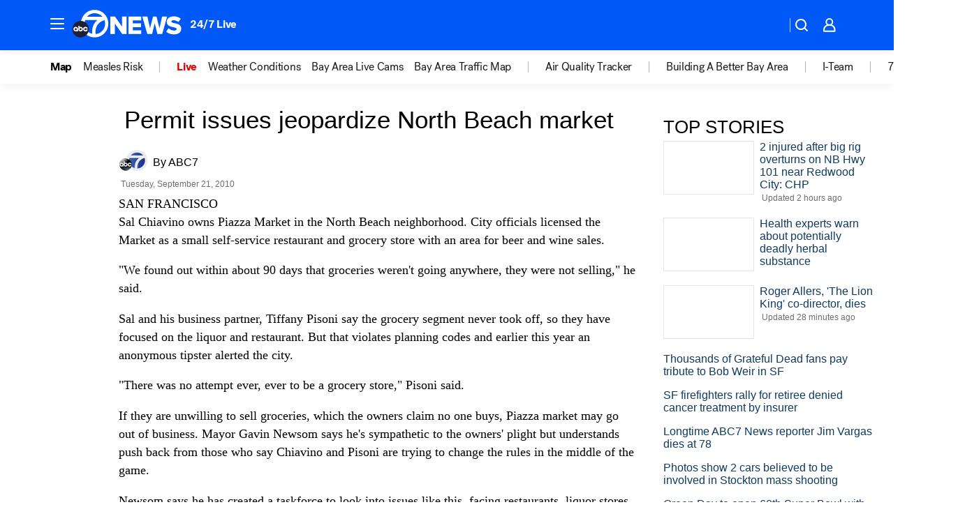

--- FILE ---
content_type: text/html; charset=utf-8
request_url: https://abc7news.com/archive/7670270/
body_size: 38689
content:

        <!DOCTYPE html>
        <html lang="en" lang="en">
            <head>
                <!-- ABCOTV | 518d15ca314d | 6442 | fd5da0b872507b5226da6c77b73268beaabf195d | abc7news.com | Sun, 18 Jan 2026 23:08:56 GMT -->
                <meta charSet="utf-8" />
                <meta name="viewport" content="initial-scale=1.0, maximum-scale=3.0, user-scalable=yes" />
                <meta http-equiv="x-ua-compatible" content="IE=edge,chrome=1" />
                <meta property="og:locale" content="en_US" />
                <link href="https://cdn.abcotvs.net/abcotv" rel="preconnect" crossorigin />
                
                <link data-react-helmet="true" rel="manifest" href="/manifest.json"/><link data-react-helmet="true" rel="alternate" href="//abc7news.com/feed/" title="ABC7 San Francisco RSS" type="application/rss+xml"/><link data-react-helmet="true" rel="canonical" href="https://abc7news.com/archive/7670270/"/><link data-react-helmet="true" href="//assets-cdn.abcotvs.net/abcotv/fd5da0b87250-release-01-07-2026.3/client/abcotv/css/fusion-b7008cc0.css" rel="stylesheet"/><link data-react-helmet="true" href="//assets-cdn.abcotvs.net/abcotv/fd5da0b87250-release-01-07-2026.3/client/abcotv/css/7987-3f6c1b98.css" rel="stylesheet"/><link data-react-helmet="true" href="//assets-cdn.abcotvs.net/abcotv/fd5da0b87250-release-01-07-2026.3/client/abcotv/css/abcotv-fecb128a.css" rel="stylesheet"/><link data-react-helmet="true" href="//assets-cdn.abcotvs.net/abcotv/fd5da0b87250-release-01-07-2026.3/client/abcotv/css/7283-b8e957cb.css" rel="stylesheet"/><link data-react-helmet="true" href="//assets-cdn.abcotvs.net/abcotv/fd5da0b87250-release-01-07-2026.3/client/abcotv/css/265-38d87aad.css" rel="stylesheet"/><link data-react-helmet="true" href="//assets-cdn.abcotvs.net/abcotv/fd5da0b87250-release-01-07-2026.3/client/abcotv/css/archive-96562b57.css" rel="stylesheet"/>
                <script>
                    window.__dataLayer = {"helpersEnabled":true,"page":{},"pzn":{},"site":{"device":"desktop","portal":"news"},"visitor":{}},
                        consentToken = window.localStorage.getItem('consentToken');

                    if (consentToken) {
                        console.log('consentToken', JSON.parse(consentToken))
                        window.__dataLayer.visitor = { consent : JSON.parse(consentToken) }; 
                    }
                </script>
                <script src="https://dcf.espn.com/TWDC-DTCI/prod/Bootstrap.js"></script>
                <link rel="preload" as="font" href="https://s.abcnews.com/assets/dtci/fonts/post-grotesk/PostGrotesk-Book.woff2" crossorigin>
<link rel="preload" as="font" href="https://s.abcnews.com/assets/dtci/fonts/post-grotesk/PostGrotesk-Bold.woff2" crossorigin>
<link rel="preload" as="font" href="https://s.abcnews.com/assets/dtci/fonts/post-grotesk/PostGrotesk-Medium.woff2" crossorigin>
                <script src="//assets-cdn.abcotvs.net/abcotv/fd5da0b87250-release-01-07-2026.3/client/abcotv/runtime-c4323775.js" defer></script><script src="//assets-cdn.abcotvs.net/abcotv/fd5da0b87250-release-01-07-2026.3/client/abcotv/7987-f74ef4ce.js" defer></script><script src="//assets-cdn.abcotvs.net/abcotv/fd5da0b87250-release-01-07-2026.3/client/abcotv/507-c7ed365d.js" defer></script><script src="//assets-cdn.abcotvs.net/abcotv/fd5da0b87250-release-01-07-2026.3/client/abcotv/3983-52fca2ae.js" defer></script><script src="//assets-cdn.abcotvs.net/abcotv/fd5da0b87250-release-01-07-2026.3/client/abcotv/2561-2bebf93f.js" defer></script><script src="//assets-cdn.abcotvs.net/abcotv/fd5da0b87250-release-01-07-2026.3/client/abcotv/3167-7e4aed9e.js" defer></script><script src="//assets-cdn.abcotvs.net/abcotv/fd5da0b87250-release-01-07-2026.3/client/abcotv/7941-9801ff90.js" defer></script><script src="//assets-cdn.abcotvs.net/abcotv/fd5da0b87250-release-01-07-2026.3/client/abcotv/7283-f183b0f8.js" defer></script>
                <link rel="prefetch" href="//assets-cdn.abcotvs.net/abcotv/fd5da0b87250-release-01-07-2026.3/client/abcotv/_manifest.js" as="script" /><link rel="prefetch" href="//assets-cdn.abcotvs.net/abcotv/fd5da0b87250-release-01-07-2026.3/client/abcotv/abcotv-4118a266.js" as="script" />
<link rel="prefetch" href="//assets-cdn.abcotvs.net/abcotv/fd5da0b87250-release-01-07-2026.3/client/abcotv/archive-de435ab6.js" as="script" />
                <title data-react-helmet="true">North Beach market may close over permit issues | ABC7 San Francisco | abc7news.com - ABC7 San Francisco</title>
                <meta data-react-helmet="true" name="description" content=""/><meta data-react-helmet="true" name="keywords" content="north beach market, san francisco planning commission, business closing, code violation"/><meta data-react-helmet="true" property="fb:app_id" content="479764485457445"/><meta data-react-helmet="true" property="fb:pages" content="57427307078"/><meta data-react-helmet="true" property="og:site_name" content="ABC7 San Francisco"/><meta data-react-helmet="true" property="og:url" content/><meta data-react-helmet="true" property="og:title" content="North Beach market may close over permit issues | ABC7 San Francisco | abc7news.com"/><meta data-react-helmet="true" property="og:description" content=""/><meta data-react-helmet="true" property="og:image" content/><meta data-react-helmet="true" property="og:type" content="website"/><meta data-react-helmet="true" name="twitter:site" content="@abc7newsbayarea"/><meta data-react-helmet="true" name="twitter:creator" content="@abc7newsbayarea"/><meta data-react-helmet="true" name="twitter:url" content/><meta data-react-helmet="true" name="twitter:title" content="North Beach market may close over permit issues | ABC7 San Francisco | abc7news.com"/><meta data-react-helmet="true" name="twitter:description" content=""/><meta data-react-helmet="true" name="twitter:card" content/><meta data-react-helmet="true" name="twitter:image" content/><meta data-react-helmet="true" name="twitter:app:name:iphone" content="kgo"/><meta data-react-helmet="true" name="twitter:app:id:iphone" content="407314068"/><meta data-react-helmet="true" name="twitter:app:name:googleplay" content="kgo"/><meta data-react-helmet="true" name="twitter:app:id:googleplay" content="com.abclocal.kgo.news"/><meta data-react-helmet="true" name="title" content="North Beach market may close over permit issues | ABC7 San Francisco | abc7news.com"/><meta data-react-helmet="true" name="medium" content="website"/>
                <script data-react-helmet="true" src="https://scripts.webcontentassessor.com/scripts/2861618ebeedab55aff63bbcff53232e80cba13d83492d335b72e228e566d16d"></script>
                
                <script data-rum-type="legacy" data-rum-pct="100">(() => {function gc(n){n=document.cookie.match("(^|;) ?"+n+"=([^;]*)(;|$)");return n?n[2]:null}function sc(n){document.cookie=n}function smpl(n){n/=100;return!!n&&Math.random()<=n}var _nr=!1,_nrCookie=gc("_nr");null!==_nrCookie?"1"===_nrCookie&&(_nr=!0):smpl(100)?(_nr=!0,sc("_nr=1; path=/")):(_nr=!1,sc("_nr=0; path=/"));_nr && (() => {;window.NREUM||(NREUM={});NREUM.init={distributed_tracing:{enabled:true},privacy:{cookies_enabled:true},ajax:{deny_list:["bam.nr-data.net"]}};;NREUM.info = {"beacon":"bam.nr-data.net","errorBeacon":"bam.nr-data.net","sa":1,"licenseKey":"5985ced6ff","applicationID":"367459870"};__nr_require=function(t,e,n){function r(n){if(!e[n]){var o=e[n]={exports:{}};t[n][0].call(o.exports,function(e){var o=t[n][1][e];return r(o||e)},o,o.exports)}return e[n].exports}if("function"==typeof __nr_require)return __nr_require;for(var o=0;o<n.length;o++)r(n[o]);return r}({1:[function(t,e,n){function r(t){try{s.console&&console.log(t)}catch(e){}}var o,i=t("ee"),a=t(31),s={};try{o=localStorage.getItem("__nr_flags").split(","),console&&"function"==typeof console.log&&(s.console=!0,o.indexOf("dev")!==-1&&(s.dev=!0),o.indexOf("nr_dev")!==-1&&(s.nrDev=!0))}catch(c){}s.nrDev&&i.on("internal-error",function(t){r(t.stack)}),s.dev&&i.on("fn-err",function(t,e,n){r(n.stack)}),s.dev&&(r("NR AGENT IN DEVELOPMENT MODE"),r("flags: "+a(s,function(t,e){return t}).join(", ")))},{}],2:[function(t,e,n){function r(t,e,n,r,s){try{l?l-=1:o(s||new UncaughtException(t,e,n),!0)}catch(f){try{i("ierr",[f,c.now(),!0])}catch(d){}}return"function"==typeof u&&u.apply(this,a(arguments))}function UncaughtException(t,e,n){this.message=t||"Uncaught error with no additional information",this.sourceURL=e,this.line=n}function o(t,e){var n=e?null:c.now();i("err",[t,n])}var i=t("handle"),a=t(32),s=t("ee"),c=t("loader"),f=t("gos"),u=window.onerror,d=!1,p="nr@seenError";if(!c.disabled){var l=0;c.features.err=!0,t(1),window.onerror=r;try{throw new Error}catch(h){"stack"in h&&(t(14),t(13),"addEventListener"in window&&t(7),c.xhrWrappable&&t(15),d=!0)}s.on("fn-start",function(t,e,n){d&&(l+=1)}),s.on("fn-err",function(t,e,n){d&&!n[p]&&(f(n,p,function(){return!0}),this.thrown=!0,o(n))}),s.on("fn-end",function(){d&&!this.thrown&&l>0&&(l-=1)}),s.on("internal-error",function(t){i("ierr",[t,c.now(),!0])})}},{}],3:[function(t,e,n){var r=t("loader");r.disabled||(r.features.ins=!0)},{}],4:[function(t,e,n){function r(){U++,L=g.hash,this[u]=y.now()}function o(){U--,g.hash!==L&&i(0,!0);var t=y.now();this[h]=~~this[h]+t-this[u],this[d]=t}function i(t,e){E.emit("newURL",[""+g,e])}function a(t,e){t.on(e,function(){this[e]=y.now()})}var s="-start",c="-end",f="-body",u="fn"+s,d="fn"+c,p="cb"+s,l="cb"+c,h="jsTime",m="fetch",v="addEventListener",w=window,g=w.location,y=t("loader");if(w[v]&&y.xhrWrappable&&!y.disabled){var x=t(11),b=t(12),E=t(9),R=t(7),O=t(14),T=t(8),S=t(15),P=t(10),M=t("ee"),C=M.get("tracer"),N=t(23);t(17),y.features.spa=!0;var L,U=0;M.on(u,r),b.on(p,r),P.on(p,r),M.on(d,o),b.on(l,o),P.on(l,o),M.buffer([u,d,"xhr-resolved"]),R.buffer([u]),O.buffer(["setTimeout"+c,"clearTimeout"+s,u]),S.buffer([u,"new-xhr","send-xhr"+s]),T.buffer([m+s,m+"-done",m+f+s,m+f+c]),E.buffer(["newURL"]),x.buffer([u]),b.buffer(["propagate",p,l,"executor-err","resolve"+s]),C.buffer([u,"no-"+u]),P.buffer(["new-jsonp","cb-start","jsonp-error","jsonp-end"]),a(T,m+s),a(T,m+"-done"),a(P,"new-jsonp"),a(P,"jsonp-end"),a(P,"cb-start"),E.on("pushState-end",i),E.on("replaceState-end",i),w[v]("hashchange",i,N(!0)),w[v]("load",i,N(!0)),w[v]("popstate",function(){i(0,U>1)},N(!0))}},{}],5:[function(t,e,n){function r(){var t=new PerformanceObserver(function(t,e){var n=t.getEntries();s(v,[n])});try{t.observe({entryTypes:["resource"]})}catch(e){}}function o(t){if(s(v,[window.performance.getEntriesByType(w)]),window.performance["c"+p])try{window.performance[h](m,o,!1)}catch(t){}else try{window.performance[h]("webkit"+m,o,!1)}catch(t){}}function i(t){}if(window.performance&&window.performance.timing&&window.performance.getEntriesByType){var a=t("ee"),s=t("handle"),c=t(14),f=t(13),u=t(6),d=t(23),p="learResourceTimings",l="addEventListener",h="removeEventListener",m="resourcetimingbufferfull",v="bstResource",w="resource",g="-start",y="-end",x="fn"+g,b="fn"+y,E="bstTimer",R="pushState",O=t("loader");if(!O.disabled){O.features.stn=!0,t(9),"addEventListener"in window&&t(7);var T=NREUM.o.EV;a.on(x,function(t,e){var n=t[0];n instanceof T&&(this.bstStart=O.now())}),a.on(b,function(t,e){var n=t[0];n instanceof T&&s("bst",[n,e,this.bstStart,O.now()])}),c.on(x,function(t,e,n){this.bstStart=O.now(),this.bstType=n}),c.on(b,function(t,e){s(E,[e,this.bstStart,O.now(),this.bstType])}),f.on(x,function(){this.bstStart=O.now()}),f.on(b,function(t,e){s(E,[e,this.bstStart,O.now(),"requestAnimationFrame"])}),a.on(R+g,function(t){this.time=O.now(),this.startPath=location.pathname+location.hash}),a.on(R+y,function(t){s("bstHist",[location.pathname+location.hash,this.startPath,this.time])}),u()?(s(v,[window.performance.getEntriesByType("resource")]),r()):l in window.performance&&(window.performance["c"+p]?window.performance[l](m,o,d(!1)):window.performance[l]("webkit"+m,o,d(!1))),document[l]("scroll",i,d(!1)),document[l]("keypress",i,d(!1)),document[l]("click",i,d(!1))}}},{}],6:[function(t,e,n){e.exports=function(){return"PerformanceObserver"in window&&"function"==typeof window.PerformanceObserver}},{}],7:[function(t,e,n){function r(t){for(var e=t;e&&!e.hasOwnProperty(u);)e=Object.getPrototypeOf(e);e&&o(e)}function o(t){s.inPlace(t,[u,d],"-",i)}function i(t,e){return t[1]}var a=t("ee").get("events"),s=t("wrap-function")(a,!0),c=t("gos"),f=XMLHttpRequest,u="addEventListener",d="removeEventListener";e.exports=a,"getPrototypeOf"in Object?(r(document),r(window),r(f.prototype)):f.prototype.hasOwnProperty(u)&&(o(window),o(f.prototype)),a.on(u+"-start",function(t,e){var n=t[1];if(null!==n&&("function"==typeof n||"object"==typeof n)){var r=c(n,"nr@wrapped",function(){function t(){if("function"==typeof n.handleEvent)return n.handleEvent.apply(n,arguments)}var e={object:t,"function":n}[typeof n];return e?s(e,"fn-",null,e.name||"anonymous"):n});this.wrapped=t[1]=r}}),a.on(d+"-start",function(t){t[1]=this.wrapped||t[1]})},{}],8:[function(t,e,n){function r(t,e,n){var r=t[e];"function"==typeof r&&(t[e]=function(){var t=i(arguments),e={};o.emit(n+"before-start",[t],e);var a;e[m]&&e[m].dt&&(a=e[m].dt);var s=r.apply(this,t);return o.emit(n+"start",[t,a],s),s.then(function(t){return o.emit(n+"end",[null,t],s),t},function(t){throw o.emit(n+"end",[t],s),t})})}var o=t("ee").get("fetch"),i=t(32),a=t(31);e.exports=o;var s=window,c="fetch-",f=c+"body-",u=["arrayBuffer","blob","json","text","formData"],d=s.Request,p=s.Response,l=s.fetch,h="prototype",m="nr@context";d&&p&&l&&(a(u,function(t,e){r(d[h],e,f),r(p[h],e,f)}),r(s,"fetch",c),o.on(c+"end",function(t,e){var n=this;if(e){var r=e.headers.get("content-length");null!==r&&(n.rxSize=r),o.emit(c+"done",[null,e],n)}else o.emit(c+"done",[t],n)}))},{}],9:[function(t,e,n){var r=t("ee").get("history"),o=t("wrap-function")(r);e.exports=r;var i=window.history&&window.history.constructor&&window.history.constructor.prototype,a=window.history;i&&i.pushState&&i.replaceState&&(a=i),o.inPlace(a,["pushState","replaceState"],"-")},{}],10:[function(t,e,n){function r(t){function e(){f.emit("jsonp-end",[],l),t.removeEventListener("load",e,c(!1)),t.removeEventListener("error",n,c(!1))}function n(){f.emit("jsonp-error",[],l),f.emit("jsonp-end",[],l),t.removeEventListener("load",e,c(!1)),t.removeEventListener("error",n,c(!1))}var r=t&&"string"==typeof t.nodeName&&"script"===t.nodeName.toLowerCase();if(r){var o="function"==typeof t.addEventListener;if(o){var a=i(t.src);if(a){var d=s(a),p="function"==typeof d.parent[d.key];if(p){var l={};u.inPlace(d.parent,[d.key],"cb-",l),t.addEventListener("load",e,c(!1)),t.addEventListener("error",n,c(!1)),f.emit("new-jsonp",[t.src],l)}}}}}function o(){return"addEventListener"in window}function i(t){var e=t.match(d);return e?e[1]:null}function a(t,e){var n=t.match(l),r=n[1],o=n[3];return o?a(o,e[r]):e[r]}function s(t){var e=t.match(p);return e&&e.length>=3?{key:e[2],parent:a(e[1],window)}:{key:t,parent:window}}var c=t(23),f=t("ee").get("jsonp"),u=t("wrap-function")(f);if(e.exports=f,o()){var d=/[?&](?:callback|cb)=([^&#]+)/,p=/(.*).([^.]+)/,l=/^(w+)(.|$)(.*)$/,h=["appendChild","insertBefore","replaceChild"];Node&&Node.prototype&&Node.prototype.appendChild?u.inPlace(Node.prototype,h,"dom-"):(u.inPlace(HTMLElement.prototype,h,"dom-"),u.inPlace(HTMLHeadElement.prototype,h,"dom-"),u.inPlace(HTMLBodyElement.prototype,h,"dom-")),f.on("dom-start",function(t){r(t[0])})}},{}],11:[function(t,e,n){var r=t("ee").get("mutation"),o=t("wrap-function")(r),i=NREUM.o.MO;e.exports=r,i&&(window.MutationObserver=function(t){return this instanceof i?new i(o(t,"fn-")):i.apply(this,arguments)},MutationObserver.prototype=i.prototype)},{}],12:[function(t,e,n){function r(t){var e=i.context(),n=s(t,"executor-",e,null,!1),r=new f(n);return i.context(r).getCtx=function(){return e},r}var o=t("wrap-function"),i=t("ee").get("promise"),a=t("ee").getOrSetContext,s=o(i),c=t(31),f=NREUM.o.PR;e.exports=i,f&&(window.Promise=r,["all","race"].forEach(function(t){var e=f[t];f[t]=function(n){function r(t){return function(){i.emit("propagate",[null,!o],a,!1,!1),o=o||!t}}var o=!1;c(n,function(e,n){Promise.resolve(n).then(r("all"===t),r(!1))});var a=e.apply(f,arguments),s=f.resolve(a);return s}}),["resolve","reject"].forEach(function(t){var e=f[t];f[t]=function(t){var n=e.apply(f,arguments);return t!==n&&i.emit("propagate",[t,!0],n,!1,!1),n}}),f.prototype["catch"]=function(t){return this.then(null,t)},f.prototype=Object.create(f.prototype,{constructor:{value:r}}),c(Object.getOwnPropertyNames(f),function(t,e){try{r[e]=f[e]}catch(n){}}),o.wrapInPlace(f.prototype,"then",function(t){return function(){var e=this,n=o.argsToArray.apply(this,arguments),r=a(e);r.promise=e,n[0]=s(n[0],"cb-",r,null,!1),n[1]=s(n[1],"cb-",r,null,!1);var c=t.apply(this,n);return r.nextPromise=c,i.emit("propagate",[e,!0],c,!1,!1),c}}),i.on("executor-start",function(t){t[0]=s(t[0],"resolve-",this,null,!1),t[1]=s(t[1],"resolve-",this,null,!1)}),i.on("executor-err",function(t,e,n){t[1](n)}),i.on("cb-end",function(t,e,n){i.emit("propagate",[n,!0],this.nextPromise,!1,!1)}),i.on("propagate",function(t,e,n){this.getCtx&&!e||(this.getCtx=function(){if(t instanceof Promise)var e=i.context(t);return e&&e.getCtx?e.getCtx():this})}),r.toString=function(){return""+f})},{}],13:[function(t,e,n){var r=t("ee").get("raf"),o=t("wrap-function")(r),i="equestAnimationFrame";e.exports=r,o.inPlace(window,["r"+i,"mozR"+i,"webkitR"+i,"msR"+i],"raf-"),r.on("raf-start",function(t){t[0]=o(t[0],"fn-")})},{}],14:[function(t,e,n){function r(t,e,n){t[0]=a(t[0],"fn-",null,n)}function o(t,e,n){this.method=n,this.timerDuration=isNaN(t[1])?0:+t[1],t[0]=a(t[0],"fn-",this,n)}var i=t("ee").get("timer"),a=t("wrap-function")(i),s="setTimeout",c="setInterval",f="clearTimeout",u="-start",d="-";e.exports=i,a.inPlace(window,[s,"setImmediate"],s+d),a.inPlace(window,[c],c+d),a.inPlace(window,[f,"clearImmediate"],f+d),i.on(c+u,r),i.on(s+u,o)},{}],15:[function(t,e,n){function r(t,e){d.inPlace(e,["onreadystatechange"],"fn-",s)}function o(){var t=this,e=u.context(t);t.readyState>3&&!e.resolved&&(e.resolved=!0,u.emit("xhr-resolved",[],t)),d.inPlace(t,y,"fn-",s)}function i(t){x.push(t),m&&(E?E.then(a):w?w(a):(R=-R,O.data=R))}function a(){for(var t=0;t<x.length;t++)r([],x[t]);x.length&&(x=[])}function s(t,e){return e}function c(t,e){for(var n in t)e[n]=t[n];return e}t(7);var f=t("ee"),u=f.get("xhr"),d=t("wrap-function")(u),p=t(23),l=NREUM.o,h=l.XHR,m=l.MO,v=l.PR,w=l.SI,g="readystatechange",y=["onload","onerror","onabort","onloadstart","onloadend","onprogress","ontimeout"],x=[];e.exports=u;var b=window.XMLHttpRequest=function(t){var e=new h(t);try{u.emit("new-xhr",[e],e),e.addEventListener(g,o,p(!1))}catch(n){try{u.emit("internal-error",[n])}catch(r){}}return e};if(c(h,b),b.prototype=h.prototype,d.inPlace(b.prototype,["open","send"],"-xhr-",s),u.on("send-xhr-start",function(t,e){r(t,e),i(e)}),u.on("open-xhr-start",r),m){var E=v&&v.resolve();if(!w&&!v){var R=1,O=document.createTextNode(R);new m(a).observe(O,{characterData:!0})}}else f.on("fn-end",function(t){t[0]&&t[0].type===g||a()})},{}],16:[function(t,e,n){function r(t){if(!s(t))return null;var e=window.NREUM;if(!e.loader_config)return null;var n=(e.loader_config.accountID||"").toString()||null,r=(e.loader_config.agentID||"").toString()||null,f=(e.loader_config.trustKey||"").toString()||null;if(!n||!r)return null;var h=l.generateSpanId(),m=l.generateTraceId(),v=Date.now(),w={spanId:h,traceId:m,timestamp:v};return(t.sameOrigin||c(t)&&p())&&(w.traceContextParentHeader=o(h,m),w.traceContextStateHeader=i(h,v,n,r,f)),(t.sameOrigin&&!u()||!t.sameOrigin&&c(t)&&d())&&(w.newrelicHeader=a(h,m,v,n,r,f)),w}function o(t,e){return"00-"+e+"-"+t+"-01"}function i(t,e,n,r,o){var i=0,a="",s=1,c="",f="";return o+"@nr="+i+"-"+s+"-"+n+"-"+r+"-"+t+"-"+a+"-"+c+"-"+f+"-"+e}function a(t,e,n,r,o,i){var a="btoa"in window&&"function"==typeof window.btoa;if(!a)return null;var s={v:[0,1],d:{ty:"Browser",ac:r,ap:o,id:t,tr:e,ti:n}};return i&&r!==i&&(s.d.tk=i),btoa(JSON.stringify(s))}function s(t){return f()&&c(t)}function c(t){var e=!1,n={};if("init"in NREUM&&"distributed_tracing"in NREUM.init&&(n=NREUM.init.distributed_tracing),t.sameOrigin)e=!0;else if(n.allowed_origins instanceof Array)for(var r=0;r<n.allowed_origins.length;r++){var o=h(n.allowed_origins[r]);if(t.hostname===o.hostname&&t.protocol===o.protocol&&t.port===o.port){e=!0;break}}return e}function f(){return"init"in NREUM&&"distributed_tracing"in NREUM.init&&!!NREUM.init.distributed_tracing.enabled}function u(){return"init"in NREUM&&"distributed_tracing"in NREUM.init&&!!NREUM.init.distributed_tracing.exclude_newrelic_header}function d(){return"init"in NREUM&&"distributed_tracing"in NREUM.init&&NREUM.init.distributed_tracing.cors_use_newrelic_header!==!1}function p(){return"init"in NREUM&&"distributed_tracing"in NREUM.init&&!!NREUM.init.distributed_tracing.cors_use_tracecontext_headers}var l=t(28),h=t(18);e.exports={generateTracePayload:r,shouldGenerateTrace:s}},{}],17:[function(t,e,n){function r(t){var e=this.params,n=this.metrics;if(!this.ended){this.ended=!0;for(var r=0;r<p;r++)t.removeEventListener(d[r],this.listener,!1);return e.protocol&&"data"===e.protocol?void g("Ajax/DataUrl/Excluded"):void(e.aborted||(n.duration=a.now()-this.startTime,this.loadCaptureCalled||4!==t.readyState?null==e.status&&(e.status=0):i(this,t),n.cbTime=this.cbTime,s("xhr",[e,n,this.startTime,this.endTime,"xhr"],this)))}}function o(t,e){var n=c(e),r=t.params;r.hostname=n.hostname,r.port=n.port,r.protocol=n.protocol,r.host=n.hostname+":"+n.port,r.pathname=n.pathname,t.parsedOrigin=n,t.sameOrigin=n.sameOrigin}function i(t,e){t.params.status=e.status;var n=v(e,t.lastSize);if(n&&(t.metrics.rxSize=n),t.sameOrigin){var r=e.getResponseHeader("X-NewRelic-App-Data");r&&(t.params.cat=r.split(", ").pop())}t.loadCaptureCalled=!0}var a=t("loader");if(a.xhrWrappable&&!a.disabled){var s=t("handle"),c=t(18),f=t(16).generateTracePayload,u=t("ee"),d=["load","error","abort","timeout"],p=d.length,l=t("id"),h=t(24),m=t(22),v=t(19),w=t(23),g=t(25).recordSupportability,y=NREUM.o.REQ,x=window.XMLHttpRequest;a.features.xhr=!0,t(15),t(8),u.on("new-xhr",function(t){var e=this;e.totalCbs=0,e.called=0,e.cbTime=0,e.end=r,e.ended=!1,e.xhrGuids={},e.lastSize=null,e.loadCaptureCalled=!1,e.params=this.params||{},e.metrics=this.metrics||{},t.addEventListener("load",function(n){i(e,t)},w(!1)),h&&(h>34||h<10)||t.addEventListener("progress",function(t){e.lastSize=t.loaded},w(!1))}),u.on("open-xhr-start",function(t){this.params={method:t[0]},o(this,t[1]),this.metrics={}}),u.on("open-xhr-end",function(t,e){"loader_config"in NREUM&&"xpid"in NREUM.loader_config&&this.sameOrigin&&e.setRequestHeader("X-NewRelic-ID",NREUM.loader_config.xpid);var n=f(this.parsedOrigin);if(n){var r=!1;n.newrelicHeader&&(e.setRequestHeader("newrelic",n.newrelicHeader),r=!0),n.traceContextParentHeader&&(e.setRequestHeader("traceparent",n.traceContextParentHeader),n.traceContextStateHeader&&e.setRequestHeader("tracestate",n.traceContextStateHeader),r=!0),r&&(this.dt=n)}}),u.on("send-xhr-start",function(t,e){var n=this.metrics,r=t[0],o=this;if(n&&r){var i=m(r);i&&(n.txSize=i)}this.startTime=a.now(),this.listener=function(t){try{"abort"!==t.type||o.loadCaptureCalled||(o.params.aborted=!0),("load"!==t.type||o.called===o.totalCbs&&(o.onloadCalled||"function"!=typeof e.onload))&&o.end(e)}catch(n){try{u.emit("internal-error",[n])}catch(r){}}};for(var s=0;s<p;s++)e.addEventListener(d[s],this.listener,w(!1))}),u.on("xhr-cb-time",function(t,e,n){this.cbTime+=t,e?this.onloadCalled=!0:this.called+=1,this.called!==this.totalCbs||!this.onloadCalled&&"function"==typeof n.onload||this.end(n)}),u.on("xhr-load-added",function(t,e){var n=""+l(t)+!!e;this.xhrGuids&&!this.xhrGuids[n]&&(this.xhrGuids[n]=!0,this.totalCbs+=1)}),u.on("xhr-load-removed",function(t,e){var n=""+l(t)+!!e;this.xhrGuids&&this.xhrGuids[n]&&(delete this.xhrGuids[n],this.totalCbs-=1)}),u.on("xhr-resolved",function(){this.endTime=a.now()}),u.on("addEventListener-end",function(t,e){e instanceof x&&"load"===t[0]&&u.emit("xhr-load-added",[t[1],t[2]],e)}),u.on("removeEventListener-end",function(t,e){e instanceof x&&"load"===t[0]&&u.emit("xhr-load-removed",[t[1],t[2]],e)}),u.on("fn-start",function(t,e,n){e instanceof x&&("onload"===n&&(this.onload=!0),("load"===(t[0]&&t[0].type)||this.onload)&&(this.xhrCbStart=a.now()))}),u.on("fn-end",function(t,e){this.xhrCbStart&&u.emit("xhr-cb-time",[a.now()-this.xhrCbStart,this.onload,e],e)}),u.on("fetch-before-start",function(t){function e(t,e){var n=!1;return e.newrelicHeader&&(t.set("newrelic",e.newrelicHeader),n=!0),e.traceContextParentHeader&&(t.set("traceparent",e.traceContextParentHeader),e.traceContextStateHeader&&t.set("tracestate",e.traceContextStateHeader),n=!0),n}var n,r=t[1]||{};"string"==typeof t[0]?n=t[0]:t[0]&&t[0].url?n=t[0].url:window.URL&&t[0]&&t[0]instanceof URL&&(n=t[0].href),n&&(this.parsedOrigin=c(n),this.sameOrigin=this.parsedOrigin.sameOrigin);var o=f(this.parsedOrigin);if(o&&(o.newrelicHeader||o.traceContextParentHeader))if("string"==typeof t[0]||window.URL&&t[0]&&t[0]instanceof URL){var i={};for(var a in r)i[a]=r[a];i.headers=new Headers(r.headers||{}),e(i.headers,o)&&(this.dt=o),t.length>1?t[1]=i:t.push(i)}else t[0]&&t[0].headers&&e(t[0].headers,o)&&(this.dt=o)}),u.on("fetch-start",function(t,e){this.params={},this.metrics={},this.startTime=a.now(),this.dt=e,t.length>=1&&(this.target=t[0]),t.length>=2&&(this.opts=t[1]);var n,r=this.opts||{},i=this.target;if("string"==typeof i?n=i:"object"==typeof i&&i instanceof y?n=i.url:window.URL&&"object"==typeof i&&i instanceof URL&&(n=i.href),o(this,n),"data"!==this.params.protocol){var s=(""+(i&&i instanceof y&&i.method||r.method||"GET")).toUpperCase();this.params.method=s,this.txSize=m(r.body)||0}}),u.on("fetch-done",function(t,e){if(this.endTime=a.now(),this.params||(this.params={}),"data"===this.params.protocol)return void g("Ajax/DataUrl/Excluded");this.params.status=e?e.status:0;var n;"string"==typeof this.rxSize&&this.rxSize.length>0&&(n=+this.rxSize);var r={txSize:this.txSize,rxSize:n,duration:a.now()-this.startTime};s("xhr",[this.params,r,this.startTime,this.endTime,"fetch"],this)})}},{}],18:[function(t,e,n){var r={};e.exports=function(t){if(t in r)return r[t];if(0===(t||"").indexOf("data:"))return{protocol:"data"};var e=document.createElement("a"),n=window.location,o={};e.href=t,o.port=e.port;var i=e.href.split("://");!o.port&&i[1]&&(o.port=i[1].split("/")[0].split("@").pop().split(":")[1]),o.port&&"0"!==o.port||(o.port="https"===i[0]?"443":"80"),o.hostname=e.hostname||n.hostname,o.pathname=e.pathname,o.protocol=i[0],"/"!==o.pathname.charAt(0)&&(o.pathname="/"+o.pathname);var a=!e.protocol||":"===e.protocol||e.protocol===n.protocol,s=e.hostname===document.domain&&e.port===n.port;return o.sameOrigin=a&&(!e.hostname||s),"/"===o.pathname&&(r[t]=o),o}},{}],19:[function(t,e,n){function r(t,e){var n=t.responseType;return"json"===n&&null!==e?e:"arraybuffer"===n||"blob"===n||"json"===n?o(t.response):"text"===n||""===n||void 0===n?o(t.responseText):void 0}var o=t(22);e.exports=r},{}],20:[function(t,e,n){function r(){}function o(t,e,n,r){return function(){return u.recordSupportability("API/"+e+"/called"),i(t+e,[f.now()].concat(s(arguments)),n?null:this,r),n?void 0:this}}var i=t("handle"),a=t(31),s=t(32),c=t("ee").get("tracer"),f=t("loader"),u=t(25),d=NREUM;"undefined"==typeof window.newrelic&&(newrelic=d);var p=["setPageViewName","setCustomAttribute","setErrorHandler","finished","addToTrace","inlineHit","addRelease"],l="api-",h=l+"ixn-";a(p,function(t,e){d[e]=o(l,e,!0,"api")}),d.addPageAction=o(l,"addPageAction",!0),d.setCurrentRouteName=o(l,"routeName",!0),e.exports=newrelic,d.interaction=function(){return(new r).get()};var m=r.prototype={createTracer:function(t,e){var n={},r=this,o="function"==typeof e;return i(h+"tracer",[f.now(),t,n],r),function(){if(c.emit((o?"":"no-")+"fn-start",[f.now(),r,o],n),o)try{return e.apply(this,arguments)}catch(t){throw c.emit("fn-err",[arguments,this,t],n),t}finally{c.emit("fn-end",[f.now()],n)}}}};a("actionText,setName,setAttribute,save,ignore,onEnd,getContext,end,get".split(","),function(t,e){m[e]=o(h,e)}),newrelic.noticeError=function(t,e){"string"==typeof t&&(t=new Error(t)),u.recordSupportability("API/noticeError/called"),i("err",[t,f.now(),!1,e])}},{}],21:[function(t,e,n){function r(t){if(NREUM.init){for(var e=NREUM.init,n=t.split("."),r=0;r<n.length-1;r++)if(e=e[n[r]],"object"!=typeof e)return;return e=e[n[n.length-1]]}}e.exports={getConfiguration:r}},{}],22:[function(t,e,n){e.exports=function(t){if("string"==typeof t&&t.length)return t.length;if("object"==typeof t){if("undefined"!=typeof ArrayBuffer&&t instanceof ArrayBuffer&&t.byteLength)return t.byteLength;if("undefined"!=typeof Blob&&t instanceof Blob&&t.size)return t.size;if(!("undefined"!=typeof FormData&&t instanceof FormData))try{return JSON.stringify(t).length}catch(e){return}}}},{}],23:[function(t,e,n){var r=!1;try{var o=Object.defineProperty({},"passive",{get:function(){r=!0}});window.addEventListener("testPassive",null,o),window.removeEventListener("testPassive",null,o)}catch(i){}e.exports=function(t){return r?{passive:!0,capture:!!t}:!!t}},{}],24:[function(t,e,n){var r=0,o=navigator.userAgent.match(/Firefox[/s](d+.d+)/);o&&(r=+o[1]),e.exports=r},{}],25:[function(t,e,n){function r(t,e){var n=[a,t,{name:t},e];return i("storeMetric",n,null,"api"),n}function o(t,e){var n=[s,t,{name:t},e];return i("storeEventMetrics",n,null,"api"),n}var i=t("handle"),a="sm",s="cm";e.exports={constants:{SUPPORTABILITY_METRIC:a,CUSTOM_METRIC:s},recordSupportability:r,recordCustom:o}},{}],26:[function(t,e,n){function r(){return s.exists&&performance.now?Math.round(performance.now()):(i=Math.max((new Date).getTime(),i))-a}function o(){return i}var i=(new Date).getTime(),a=i,s=t(33);e.exports=r,e.exports.offset=a,e.exports.getLastTimestamp=o},{}],27:[function(t,e,n){function r(t,e){var n=t.getEntries();n.forEach(function(t){"first-paint"===t.name?l("timing",["fp",Math.floor(t.startTime)]):"first-contentful-paint"===t.name&&l("timing",["fcp",Math.floor(t.startTime)])})}function o(t,e){var n=t.getEntries();if(n.length>0){var r=n[n.length-1];if(f&&f<r.startTime)return;var o=[r],i=a({});i&&o.push(i),l("lcp",o)}}function i(t){t.getEntries().forEach(function(t){t.hadRecentInput||l("cls",[t])})}function a(t){var e=navigator.connection||navigator.mozConnection||navigator.webkitConnection;if(e)return e.type&&(t["net-type"]=e.type),e.effectiveType&&(t["net-etype"]=e.effectiveType),e.rtt&&(t["net-rtt"]=e.rtt),e.downlink&&(t["net-dlink"]=e.downlink),t}function s(t){if(t instanceof w&&!y){var e=Math.round(t.timeStamp),n={type:t.type};a(n),e<=h.now()?n.fid=h.now()-e:e>h.offset&&e<=Date.now()?(e-=h.offset,n.fid=h.now()-e):e=h.now(),y=!0,l("timing",["fi",e,n])}}function c(t){"hidden"===t&&(f=h.now(),l("pageHide",[f]))}if(!("init"in NREUM&&"page_view_timing"in NREUM.init&&"enabled"in NREUM.init.page_view_timing&&NREUM.init.page_view_timing.enabled===!1)){var f,u,d,p,l=t("handle"),h=t("loader"),m=t(30),v=t(23),w=NREUM.o.EV;if("PerformanceObserver"in window&&"function"==typeof window.PerformanceObserver){u=new PerformanceObserver(r);try{u.observe({entryTypes:["paint"]})}catch(g){}d=new PerformanceObserver(o);try{d.observe({entryTypes:["largest-contentful-paint"]})}catch(g){}p=new PerformanceObserver(i);try{p.observe({type:"layout-shift",buffered:!0})}catch(g){}}if("addEventListener"in document){var y=!1,x=["click","keydown","mousedown","pointerdown","touchstart"];x.forEach(function(t){document.addEventListener(t,s,v(!1))})}m(c)}},{}],28:[function(t,e,n){function r(){function t(){return e?15&e[n++]:16*Math.random()|0}var e=null,n=0,r=window.crypto||window.msCrypto;r&&r.getRandomValues&&(e=r.getRandomValues(new Uint8Array(31)));for(var o,i="xxxxxxxx-xxxx-4xxx-yxxx-xxxxxxxxxxxx",a="",s=0;s<i.length;s++)o=i[s],"x"===o?a+=t().toString(16):"y"===o?(o=3&t()|8,a+=o.toString(16)):a+=o;return a}function o(){return a(16)}function i(){return a(32)}function a(t){function e(){return n?15&n[r++]:16*Math.random()|0}var n=null,r=0,o=window.crypto||window.msCrypto;o&&o.getRandomValues&&Uint8Array&&(n=o.getRandomValues(new Uint8Array(t)));for(var i=[],a=0;a<t;a++)i.push(e().toString(16));return i.join("")}e.exports={generateUuid:r,generateSpanId:o,generateTraceId:i}},{}],29:[function(t,e,n){function r(t,e){if(!o)return!1;if(t!==o)return!1;if(!e)return!0;if(!i)return!1;for(var n=i.split("."),r=e.split("."),a=0;a<r.length;a++)if(r[a]!==n[a])return!1;return!0}var o=null,i=null,a=/Version\/(\S+)\s+Safari/;if(navigator.userAgent){var s=navigator.userAgent,c=s.match(a);c&&s.indexOf("Chrome")===-1&&s.indexOf("Chromium")===-1&&(o="Safari",i=c[1])}e.exports={agent:o,version:i,match:r}},{}],30:[function(t,e,n){function r(t){function e(){t(s&&document[s]?document[s]:document[i]?"hidden":"visible")}"addEventListener"in document&&a&&document.addEventListener(a,e,o(!1))}var o=t(23);e.exports=r;var i,a,s;"undefined"!=typeof document.hidden?(i="hidden",a="visibilitychange",s="visibilityState"):"undefined"!=typeof document.msHidden?(i="msHidden",a="msvisibilitychange"):"undefined"!=typeof document.webkitHidden&&(i="webkitHidden",a="webkitvisibilitychange",s="webkitVisibilityState")},{}],31:[function(t,e,n){function r(t,e){var n=[],r="",i=0;for(r in t)o.call(t,r)&&(n[i]=e(r,t[r]),i+=1);return n}var o=Object.prototype.hasOwnProperty;e.exports=r},{}],32:[function(t,e,n){function r(t,e,n){e||(e=0),"undefined"==typeof n&&(n=t?t.length:0);for(var r=-1,o=n-e||0,i=Array(o<0?0:o);++r<o;)i[r]=t[e+r];return i}e.exports=r},{}],33:[function(t,e,n){e.exports={exists:"undefined"!=typeof window.performance&&window.performance.timing&&"undefined"!=typeof window.performance.timing.navigationStart}},{}],ee:[function(t,e,n){function r(){}function o(t){function e(t){return t&&t instanceof r?t:t?f(t,c,a):a()}function n(n,r,o,i,a){if(a!==!1&&(a=!0),!l.aborted||i){t&&a&&t(n,r,o);for(var s=e(o),c=m(n),f=c.length,u=0;u<f;u++)c[u].apply(s,r);var p=d[y[n]];return p&&p.push([x,n,r,s]),s}}function i(t,e){g[t]=m(t).concat(e)}function h(t,e){var n=g[t];if(n)for(var r=0;r<n.length;r++)n[r]===e&&n.splice(r,1)}function m(t){return g[t]||[]}function v(t){return p[t]=p[t]||o(n)}function w(t,e){l.aborted||u(t,function(t,n){e=e||"feature",y[n]=e,e in d||(d[e]=[])})}var g={},y={},x={on:i,addEventListener:i,removeEventListener:h,emit:n,get:v,listeners:m,context:e,buffer:w,abort:s,aborted:!1};return x}function i(t){return f(t,c,a)}function a(){return new r}function s(){(d.api||d.feature)&&(l.aborted=!0,d=l.backlog={})}var c="nr@context",f=t("gos"),u=t(31),d={},p={},l=e.exports=o();e.exports.getOrSetContext=i,l.backlog=d},{}],gos:[function(t,e,n){function r(t,e,n){if(o.call(t,e))return t[e];var r=n();if(Object.defineProperty&&Object.keys)try{return Object.defineProperty(t,e,{value:r,writable:!0,enumerable:!1}),r}catch(i){}return t[e]=r,r}var o=Object.prototype.hasOwnProperty;e.exports=r},{}],handle:[function(t,e,n){function r(t,e,n,r){o.buffer([t],r),o.emit(t,e,n)}var o=t("ee").get("handle");e.exports=r,r.ee=o},{}],id:[function(t,e,n){function r(t){var e=typeof t;return!t||"object"!==e&&"function"!==e?-1:t===window?0:a(t,i,function(){return o++})}var o=1,i="nr@id",a=t("gos");e.exports=r},{}],loader:[function(t,e,n){function r(){if(!T++){var t=O.info=NREUM.info,e=m.getElementsByTagName("script")[0];if(setTimeout(f.abort,3e4),!(t&&t.licenseKey&&t.applicationID&&e))return f.abort();c(E,function(e,n){t[e]||(t[e]=n)});var n=a();s("mark",["onload",n+O.offset],null,"api"),s("timing",["load",n]);var r=m.createElement("script");0===t.agent.indexOf("http://")||0===t.agent.indexOf("https://")?r.src=t.agent:r.src=l+"://"+t.agent,e.parentNode.insertBefore(r,e)}}function o(){"complete"===m.readyState&&i()}function i(){s("mark",["domContent",a()+O.offset],null,"api")}var a=t(26),s=t("handle"),c=t(31),f=t("ee"),u=t(29),d=t(21),p=t(23),l=d.getConfiguration("ssl")===!1?"http":"https",h=window,m=h.document,v="addEventListener",w="attachEvent",g=h.XMLHttpRequest,y=g&&g.prototype,x=!1;NREUM.o={ST:setTimeout,SI:h.setImmediate,CT:clearTimeout,XHR:g,REQ:h.Request,EV:h.Event,PR:h.Promise,MO:h.MutationObserver};var b=""+location,E={beacon:"bam.nr-data.net",errorBeacon:"bam.nr-data.net",agent:"js-agent.newrelic.com/nr-spa-1216.min.js"},R=g&&y&&y[v]&&!/CriOS/.test(navigator.userAgent),O=e.exports={offset:a.getLastTimestamp(),now:a,origin:b,features:{},xhrWrappable:R,userAgent:u,disabled:x};if(!x){t(20),t(27),m[v]?(m[v]("DOMContentLoaded",i,p(!1)),h[v]("load",r,p(!1))):(m[w]("onreadystatechange",o),h[w]("onload",r)),s("mark",["firstbyte",a.getLastTimestamp()],null,"api");var T=0}},{}],"wrap-function":[function(t,e,n){function r(t,e){function n(e,n,r,c,f){function nrWrapper(){var i,a,u,p;try{a=this,i=d(arguments),u="function"==typeof r?r(i,a):r||{}}catch(l){o([l,"",[i,a,c],u],t)}s(n+"start",[i,a,c],u,f);try{return p=e.apply(a,i)}catch(h){throw s(n+"err",[i,a,h],u,f),h}finally{s(n+"end",[i,a,p],u,f)}}return a(e)?e:(n||(n=""),nrWrapper[p]=e,i(e,nrWrapper,t),nrWrapper)}function r(t,e,r,o,i){r||(r="");var s,c,f,u="-"===r.charAt(0);for(f=0;f<e.length;f++)c=e[f],s=t[c],a(s)||(t[c]=n(s,u?c+r:r,o,c,i))}function s(n,r,i,a){if(!h||e){var s=h;h=!0;try{t.emit(n,r,i,e,a)}catch(c){o([c,n,r,i],t)}h=s}}return t||(t=u),n.inPlace=r,n.flag=p,n}function o(t,e){e||(e=u);try{e.emit("internal-error",t)}catch(n){}}function i(t,e,n){if(Object.defineProperty&&Object.keys)try{var r=Object.keys(t);return r.forEach(function(n){Object.defineProperty(e,n,{get:function(){return t[n]},set:function(e){return t[n]=e,e}})}),e}catch(i){o([i],n)}for(var a in t)l.call(t,a)&&(e[a]=t[a]);return e}function a(t){return!(t&&t instanceof Function&&t.apply&&!t[p])}function s(t,e){var n=e(t);return n[p]=t,i(t,n,u),n}function c(t,e,n){var r=t[e];t[e]=s(r,n)}function f(){for(var t=arguments.length,e=new Array(t),n=0;n<t;++n)e[n]=arguments[n];return e}var u=t("ee"),d=t(32),p="nr@original",l=Object.prototype.hasOwnProperty,h=!1;e.exports=r,e.exports.wrapFunction=s,e.exports.wrapInPlace=c,e.exports.argsToArray=f},{}]},{},["loader",2,17,5,3,4]);;NREUM.info={"beacon":"bam.nr-data.net","errorBeacon":"bam.nr-data.net","sa":1,"licenseKey":"8d01ff17d1","applicationID":"415461361"}})();})();</script>
                <link href="//assets-cdn.abcotvs.net" rel="preconnect" />
                <link href="https://cdn.abcotvs.net/abcotv" rel="preconnect" crossorigin />
                <script>(function(){function a(a){var b,c=g.floor(65535*g.random()).toString(16);for(b=4-c.length;0<b;b--)c="0"+c;return a=(String()+a).substring(0,4),!Number.isNaN(parseInt(a,16))&&a.length?a+c.substr(a.length):c}function b(){var a=c(window.location.hostname);return a?"."+a:".go.com"}function c(a=""){var b=a.match(/[^.]+(?:.com?(?:.[a-z]{2})?|(?:.[a-z]+))?$/i);if(b&&b.length)return b[0].replace(/:[0-9]+$/,"")}function d(a,b,c,d,g,h){var i,j=!1;if(f.test(c)&&(c=c.replace(f,""),j=!0),!a||/^(?:expires|max-age|path|domain|secure)$/i.test(a))return!1;if(i=a+"="+b,g&&g instanceof Date&&(i+="; expires="+g.toUTCString()),c&&(i+="; domain="+c),d&&(i+="; path="+d),h&&(i+="; secure"),document.cookie=i,j){var k="www"+(/^./.test(c)?"":".")+c;e(a,k,d||"")}return!0}function e(a,b,c){return document.cookie=encodeURIComponent(a)+"=; expires=Thu, 01 Jan 1970 00:00:00 GMT"+(b?"; domain="+b:"")+(c?"; path="+c:""),!0}var f=/^.?www/,g=Math;(function(a){for(var b,d=a+"=",e=document.cookie.split(";"),f=0;f<e.length;f++){for(b=e[f];" "===b.charAt(0);)b=b.substring(1,b.length);if(0===b.indexOf(d))return b.substring(d.length,b.length)}return null})("SWID")||function(a){if(a){var c=new Date(Date.now());c.setFullYear(c.getFullYear()+1),d("SWID",a,b(),"/",c)}}(function(){return String()+a()+a()+"-"+a()+"-"+a("4")+"-"+a((g.floor(10*g.random())%4+8).toString(16))+"-"+a()+a()+a()}())})();</script>
            </head>
            <body class="">
                
                <div id="abcotv"><div id="fitt-analytics"><div class="bp-mobileMDPlus bp-mobileLGPlus bp-tabletPlus bp-desktopPlus bp-desktopLGPlus"><div class="wrapper archive"><div id="themeProvider" class="theme-light "><section class="nav sticky topzero"><header class="VZTD lZur JhJDA tomuH qpSyx crEfr duUVQ "><div id="NavigationContainer" class="VZTD nkdHX mLASH OfbiZ gbxlc OAKIS OrkQb sHsPe lqtkC glxIO HfYhe vUYNV McMna WtEci pdYhu seFhp "><div class="VZTD ZaRVE URqSb "><div id="NavigationMenu" class="UbGlr awXxV lZur QNwmF SrhIT CSJky fKGaR MELDj bwJpP oFbxM sCAKu JmqhH LNPNz XedOc INRRi zyWBh HZYdm KUWLd ghwbF " aria-expanded="false" aria-label="Site Menu" role="button" tabindex="0"><div id="NavigationMenuIcon" class="xwYCG chWWz xItUF awXxV lZur dnyYA SGbxA CSJky klTtn TqWpy hDYpx LEjY VMTsP AqjSi krKko MdvlB SwrCi PMtn qNrLC PriDW HkWF oFFrS kGyAC "></div></div><div class="VZTD mLASH "><a href="https://abc7news.com/" aria-label="ABC7 San Francisco homepage"><img class="Hxa-d QNwmF CKa-dw " src="https://cdn.abcotvs.net/abcotv/assets/news/global/images/feature-header/kgo-lg.svg"/><img class="Hxa-d NzyJW hyWKA BKvsz " src="https://cdn.abcotvs.net/abcotv/assets/news/global/images/feature-header/kgo-sm.svg"/></a></div><div class="feature-nav-local"><div class="VZTD HNQqj ZaRVE "><span class="NzyJW bfzCU OlYnP vtZdS BnAMJ ioHuy QbACp vLCTF AyXGx ubOdK WtEci FfVOu seFhp "><a class="Ihhcd glfEG fCZkS hfDkF rUrN QNwmF eXeQK wzfDA kZHXs Mwuoo QdTjf ubOdK ACtel FfVOu hBmQi " href="https://abc7news.com/watch/live/">24/7 Live</a></span><span class="NzyJW bfzCU OlYnP vtZdS BnAMJ ioHuy QbACp vLCTF AyXGx ubOdK WtEci FfVOu seFhp "><a class="Ihhcd glfEG fCZkS hfDkF rUrN QNwmF eXeQK wzfDA kZHXs Mwuoo QdTjf ubOdK ACtel FfVOu hBmQi " href="https://abc7news.com/san-francisco/">San Francisco</a></span><span class="NzyJW bfzCU OlYnP vtZdS BnAMJ ioHuy QbACp vLCTF AyXGx ubOdK WtEci FfVOu seFhp "><a class="Ihhcd glfEG fCZkS hfDkF rUrN QNwmF eXeQK wzfDA kZHXs Mwuoo QdTjf ubOdK ACtel FfVOu hBmQi " href="https://abc7news.com/east-bay/">East Bay</a></span><span class="NzyJW bfzCU OlYnP vtZdS BnAMJ ioHuy QbACp vLCTF AyXGx ubOdK WtEci FfVOu seFhp "><a class="Ihhcd glfEG fCZkS hfDkF rUrN QNwmF eXeQK wzfDA kZHXs Mwuoo QdTjf ubOdK ACtel FfVOu hBmQi " href="https://abc7news.com/south-bay/">South Bay</a></span><span class="NzyJW bfzCU OlYnP vtZdS BnAMJ ioHuy QbACp vLCTF AyXGx ubOdK WtEci FfVOu seFhp "><a class="Ihhcd glfEG fCZkS hfDkF rUrN QNwmF eXeQK wzfDA kZHXs Mwuoo QdTjf ubOdK ACtel FfVOu hBmQi " href="https://abc7news.com/peninsula/">Peninsula</a></span><span class="NzyJW bfzCU OlYnP vtZdS BnAMJ ioHuy QbACp vLCTF AyXGx ubOdK WtEci FfVOu seFhp "><a class="Ihhcd glfEG fCZkS hfDkF rUrN QNwmF eXeQK wzfDA kZHXs Mwuoo QdTjf ubOdK ACtel FfVOu hBmQi " href="https://abc7news.com/north-bay/">North Bay</a></span></div></div><a class="feature-local-expand" href="#"></a></div><div class="VZTD ZaRVE "><div class="VZTD mLASH ZRifP iyxc REstn crufr EfJuX DycYT "><a class="Ihhcd glfEG fCZkS hfDkF rUrN QNwmF VZTD HNQqj tQNjZ wzfDA kZHXs hjGhr vIbgY ubOdK DTlmW FfVOu hBmQi " href="https://abc7news.com/weather/" aria-label="Weather Temperature"><div class="Ihhcd glfEG fCZkS ZfQkn rUrN TJBcA ugxZf WtEci huQUD seFhp "></div><div class="mhCCg QNwmF lZur oRZBf FqYsI RoVHj gSlSZ mZWbG " style="background-image:"></div></a></div><div class="UbGlr awXxV lZur QNwmF mhCCg SrhIT CSJky fCZkS mHilG MELDj bwJpP EmnZP TSHkB JmqhH LNPNz mphTr PwViZ SQFkJ DTlmW GCxLR JrdoJ " role="button" aria-label="Open Search Overlay" tabindex="0"><svg aria-hidden="true" class="prism-Iconography prism-Iconography--menu-search kDSxb xOPbW dlJpw " focusable="false" height="1em" viewBox="0 0 24 24" width="1em" xmlns="http://www.w3.org/2000/svg" xmlns:xlink="http://www.w3.org/1999/xlink"><path fill="currentColor" d="M5 11a6 6 0 1112 0 6 6 0 01-12 0zm6-8a8 8 0 104.906 14.32l3.387 3.387a1 1 0 001.414-1.414l-3.387-3.387A8 8 0 0011 3z"></path></svg></div><a class="UbGlr awXxV lZur QNwmF mhCCg SrhIT CSJky fCZkS mHilG MELDj bwJpP EmnZP TSHkB JmqhH LNPNz mphTr PwViZ SQFkJ DTlmW GCxLR JrdoJ CKa-dw " role="button" aria-label="Open Login Modal" tabindex="0"><svg aria-hidden="true" class="prism-Iconography prism-Iconography--menu-account kDSxb xOPbW dlJpw " focusable="false" height="1em" viewBox="0 0 24 24" width="1em" xmlns="http://www.w3.org/2000/svg" xmlns:xlink="http://www.w3.org/1999/xlink"><path fill="currentColor" d="M8.333 7.444a3.444 3.444 0 116.889 0 3.444 3.444 0 01-6.89 0zm7.144 3.995a5.444 5.444 0 10-7.399 0A8.003 8.003 0 003 18.889v1.288a1.6 1.6 0 001.6 1.6h14.355a1.6 1.6 0 001.6-1.6V18.89a8.003 8.003 0 00-5.078-7.45zm-3.7 1.45H11a6 6 0 00-6 6v.889h13.555v-.89a6 6 0 00-6-6h-.778z"></path></svg></a></div></div></header><div class="xItUF gFwTS "><div class="fiKAF OfbiZ gbxlc OAKIS DCuxd TRHNP lqtkC glxIO HfYhe vUYNV "><div class="bmjsw hsDdd "><div class="ihLsD VZTD fiKAF mLASH lZur "><div class="VZTD wIPHd xTell EtpKY avctS ubPuV "><div class="EtpKY BcIWk lZur XYehN ztzXw BNrYb VZTD UoWrx wIPHd uJYPp weKRE uPcsp tiyeh coxyh gwrHW kSjgS KRoja YETAC tDXW CRCus NHTWs KSzh " id="kgo-subnavigation-menu-section-18409072"><h2 class="oQtGj nyteQ TKoEr VZTD NcKpY "><span class="kNHBc wdvwp hUNvd Ihhcd glfEG UpLqW ">Map</span></h2></div></div><div class="VZTD wIPHd xTell EtpKY avctS "><div class="EtpKY BcIWk lZur XYehN ztzXw BNrYb " id="kgo-subnavigation-menu-item-18409071"><h2 class="oQtGj nyteQ TKoEr VZTD NcKpY "><a class="AnchorLink EGxVT yywph DlUxc stno AZDrP nEuPq rjBgt oQtGj nyteQ SQMtl NTRyE PRQLW nikKd " tabindex="0" role="menuitem" aria-label="kgo-subnavigation-menu-item-18409071" href="https://abc7news.com/measles/">Measles Risk</a></h2></div><div class="RrTVU cYfNW aVGFt beQNW mdYuN uPlNC lrZJa GYydp DcwgP paZQx BNBfM "></div></div><div class="VZTD wIPHd xTell EtpKY avctS ubPuV "><div class="EtpKY BcIWk lZur XYehN ztzXw BNrYb VZTD UoWrx wIPHd uJYPp weKRE uPcsp tiyeh coxyh gwrHW kSjgS KRoja YETAC tDXW CRCus NHTWs KSzh " id="kgo-subnavigation-menu-section-15452577"><h2 class="oQtGj nyteQ TKoEr VZTD NcKpY "><span class="kNHBc wdvwp hUNvd Ihhcd glfEG spGqg ">Live</span></h2></div></div><div class="VZTD wIPHd xTell EtpKY avctS ubPuV "><div class="EtpKY BcIWk lZur XYehN ztzXw BNrYb " id="kgo-subnavigation-menu-item-15452567"><h2 class="oQtGj nyteQ TKoEr VZTD NcKpY "><a class="AnchorLink EGxVT yywph DlUxc stno AZDrP nEuPq rjBgt oQtGj nyteQ SQMtl NTRyE PRQLW nikKd " tabindex="0" role="menuitem" aria-label="kgo-subnavigation-menu-item-15452567" href="https://abc7news.com/watch/7704/">Weather Conditions</a></h2></div></div><div class="VZTD wIPHd xTell EtpKY avctS ubPuV "><div class="EtpKY BcIWk lZur XYehN ztzXw BNrYb " id="kgo-subnavigation-menu-item-15452569"><h2 class="oQtGj nyteQ TKoEr VZTD NcKpY "><a class="AnchorLink EGxVT yywph DlUxc stno AZDrP nEuPq rjBgt oQtGj nyteQ SQMtl NTRyE PRQLW nikKd " tabindex="0" role="menuitem" aria-label="kgo-subnavigation-menu-item-15452569" href="https://abc7news.com/watch/7176/">Bay Area Live Cams</a></h2></div></div><div class="VZTD wIPHd xTell EtpKY avctS "><div class="EtpKY BcIWk lZur XYehN ztzXw BNrYb " id="kgo-subnavigation-menu-item-18210109"><h2 class="oQtGj nyteQ TKoEr VZTD NcKpY "><a class="AnchorLink EGxVT yywph DlUxc stno AZDrP nEuPq rjBgt oQtGj nyteQ SQMtl NTRyE PRQLW nikKd " tabindex="0" role="menuitem" aria-label="kgo-subnavigation-menu-item-18210109" href="https://abc7news.com/traffic/">Bay Area Traffic Map</a></h2></div><div class="RrTVU cYfNW aVGFt beQNW mdYuN uPlNC lrZJa GYydp DcwgP paZQx BNBfM "></div></div><div class="VZTD wIPHd xTell EtpKY avctS "><div class="EtpKY BcIWk lZur XYehN ztzXw BNrYb " id="kgo-subnavigation-menu-item-16634178"><h2 class="oQtGj nyteQ TKoEr VZTD NcKpY "><a class="AnchorLink EGxVT yywph DlUxc stno AZDrP nEuPq rjBgt oQtGj nyteQ SQMtl NTRyE PRQLW nikKd " tabindex="0" role="menuitem" aria-label="kgo-subnavigation-menu-item-16634178" href="https://abc7news.com/feature/smoke-in-sf-bay-area-today-fire-map-smell/6393694/">Air Quality Tracker</a></h2></div><div class="RrTVU cYfNW aVGFt beQNW mdYuN uPlNC lrZJa GYydp DcwgP paZQx BNBfM "></div></div><div class="VZTD wIPHd xTell EtpKY avctS "><div class="EtpKY BcIWk lZur XYehN ztzXw BNrYb " id="kgo-subnavigation-menu-item-17526436"><h2 class="oQtGj nyteQ TKoEr VZTD NcKpY "><a class="AnchorLink EGxVT yywph DlUxc stno AZDrP nEuPq rjBgt oQtGj nyteQ SQMtl NTRyE PRQLW nikKd " tabindex="0" role="menuitem" aria-label="kgo-subnavigation-menu-item-17526436" href="https://abc7news.com/betterbayarea/">Building A Better Bay Area</a></h2></div><div class="RrTVU cYfNW aVGFt beQNW mdYuN uPlNC lrZJa GYydp DcwgP paZQx BNBfM "></div></div><div class="VZTD wIPHd xTell EtpKY avctS "><div class="EtpKY BcIWk lZur XYehN ztzXw BNrYb " id="kgo-subnavigation-menu-item-15767153"><h2 class="oQtGj nyteQ TKoEr VZTD NcKpY "><a class="AnchorLink EGxVT yywph DlUxc stno AZDrP nEuPq rjBgt oQtGj nyteQ SQMtl NTRyE PRQLW nikKd " tabindex="0" role="menuitem" aria-label="kgo-subnavigation-menu-item-15767153" href="https://abc7news.com/iteam/">I-Team</a></h2></div><div class="RrTVU cYfNW aVGFt beQNW mdYuN uPlNC lrZJa GYydp DcwgP paZQx BNBfM "></div></div><div class="VZTD wIPHd xTell EtpKY avctS "><div class="EtpKY BcIWk lZur XYehN ztzXw BNrYb " id="kgo-subnavigation-menu-item-15767201"><h2 class="oQtGj nyteQ TKoEr VZTD NcKpY "><a class="AnchorLink EGxVT yywph DlUxc stno AZDrP nEuPq rjBgt oQtGj nyteQ SQMtl NTRyE PRQLW nikKd " tabindex="0" role="menuitem" aria-label="kgo-subnavigation-menu-item-15767201" href="https://abc7news.com/7onyourside/">7 On Your Side</a></h2></div></div></div></div></div></div></section><main role="main" class="story"><div data-box-type="fitt-adbox-leaderboard1"><div class="Ad ad-slot" data-slot-type="leaderboard1" data-slot-kvps="pos=leaderboard1"></div></div><div class="content"><div class="side-left"><div class="StickyContainer" data-sticky-parent="true"><div class="" data-sticky="true"></div></div></div><div class="main-wide main-left"><section class="lead-story inner post"><h1 class="headline">Permit issues jeopardize North Beach market</h1></section><div class="story-body-wrapper post"><section class="story-body inner"><div class="originBylineContainer"><div class="global-caption kgo image-caption"><div class="origin-logo kgo origin-image"><span class="kgo">kgo</span></div></div><div class="kgo byline">By <!-- -->ABC7</div></div><time class="meta lastmodified">Tuesday, September 21, 2010</time><div class="body-text">SAN FRANCISCO <P>
Sal Chiavino owns Piazza Market in the North Beach neighborhood. City officials licensed the Market as a small self-service restaurant and grocery store with an area for beer and wine sales. 
</P><P>
"We found out within about 90 days that groceries weren't going anywhere, they were not selling," he said.
</P><P>
Sal and his business partner, Tiffany Pisoni say the grocery segment never took off, so they have focused on the liquor and restaurant. But that violates planning codes and earlier this year an anonymous tipster alerted the city. 
</P><P>
"There was no attempt ever, ever to be a grocery store," Pisoni said.
</P><P>
If they are unwilling to sell groceries, which the owners claim no one buys, Piazza market may go out of business.  Mayor Gavin Newsom says he's sympathetic to the owners' plight but understands push back from those who say Chiavino and Pisoni are trying to change the rules in the middle of the game. 
</P><P>
Newsom says he has created a taskforce to look into issues like this, facing restaurants, liquor stores and other small businesses. He is sympathetic with  
</P><P>
"My answer would be yes, I absolutely want to help him, but you have to understand the rules, you went in under certain expectations," he said.
</P><P>
Kathleen Dooley is also a member of San Francisco's Small Business Commission. She says the neighborhood needs a grocery store and that's what they expected when the Piazza Market opened in 2008. But she says the owners "never, ever"  even attempted to sell groceries. 
</P><P>
"Tell us what you really want to do. If you want to be a 6,000 square foot liquor store just tell us," she said.
</P><P>
If the hearing doesn't go their way, the owners of Piazza market say they'll probably call it quits and 22 people will be out of work.
</P></div><div class="meta">Copyright © 2026 KGO-TV. All Rights Reserved.</div></section></div><div class="side-wide-inner" data-set="right-sidebar-content"></div></div><div class="side side-right"><div data-box-type="fitt-adbox-halfpage"><div class="Ad ad-slot" data-slot-type="halfpage" data-slot-kvps="pos=halfpage"></div></div><section class="top-stories headlines-list inner"><div class="section-header"><div>TOP STORIES</div> </div><div class="top-stories-expanded"><div class="headlines-images"><div class="headline-list-item has-image" data-media="video"><a class="AnchorLink" tabindex="0" target="_self" href="https://abc7news.com/post/2-injured-crash-big-rig-overturns-northbound-highway-101-menlo-park-redwood-city-area-chp-says/18428057/"><div class="image dynamic-loaded" data-imgsrc="https://cdn.abcotvs.com/dip/images/18428100_011826-kgo-rwc-semi-ot-crash-chp-img.jpg?w=300&amp;r=16%3A9" data-imgalt=""><div class="placeholderWrapper dynamic-img"><div class="withLazyLoading"><img draggable="false" class="dynamic-img" src="[data-uri]"/></div></div></div><div class="headline">2 injured after big rig overturns on NB Hwy 101 near Redwood City: CHP</div><time class="meta lastmodified">Updated 2 hours ago</time></a></div><div class="headline-list-item item-1 has-image" data-media="video"><a class="AnchorLink" tabindex="0" target="_self" href="https://abc7news.com/post/cdph-warns-potentially-deadly-herbal-substance-kratom-7-6-recent-overdose-deaths-los-angeles-county/18419738/"><div class="image dynamic-loaded" data-imgsrc="https://cdn.abcotvs.com/dip/images/18422799_011626-kgo-deadly-drug-img.jpg?w=300&amp;r=16%3A9" data-imgalt="The California Department of Public Health is sounding the alarm on Kratom and 7-OH in the wake of six overdose deaths."><div class="placeholderWrapper dynamic-img"><div class="withLazyLoading"><img draggable="false" class="dynamic-img" src="[data-uri]"/></div></div></div><div class="headline">Health experts warn about potentially deadly herbal substance</div></a></div><div class="headline-list-item item-2 has-image" data-media="video"><a class="AnchorLink" tabindex="0" target="_self" href="https://abc7news.com/post/roger-allers-lion-king-director-dies-76/18428297/"><div class="image dynamic-loaded" data-imgsrc="https://cdn.abcotvs.com/dip/images/18428450_roger-allers-obit.jpg?w=300&amp;r=16%3A9" data-imgalt=""><div class="placeholderWrapper dynamic-img"><div class="withLazyLoading"><img draggable="false" class="dynamic-img" src="[data-uri]"/></div></div></div><div class="headline">Roger Allers, &#x27;The Lion King&#x27; co-director, dies</div><time class="meta lastmodified">Updated 28 minutes ago</time></a></div></div><div class="top-stories-more headlines-noimages single-line"><div class="headline-list-item no-image" data-media="post"><a class="AnchorLink" tabindex="0" target="_self" href="https://abc7news.com/post/bob-weir-thousands-grateful-dead-fans-pay-tribute-founder-guitarist-san-francisco/18422572/"><div class="headline">Thousands of Grateful Dead fans pay tribute to Bob Weir in SF</div></a></div><div class="headline-list-item item-1 no-image" data-media="post"><a class="AnchorLink" tabindex="0" target="_self" href="https://abc7news.com/post/san-francisco-firefighters-rally-retiree-denied-cancer-treatment-blue-shield-more-patients-come-forward/18418411/"><div class="headline">SF firefighters rally for retiree denied cancer treatment by insurer</div></a></div><div class="headline-list-item item-2 no-image" data-media="post"><a class="AnchorLink" tabindex="0" target="_self" href="https://abc7news.com/post/longtime-bay-area-abc7-news-reporter-jim-vargas-dies-78-family-says/18427432/"><div class="headline">Longtime ABC7 News reporter Jim Vargas dies at 78</div></a></div><div class="headline-list-item item-3 no-image" data-media="post"><a class="AnchorLink" tabindex="0" target="_self" href="https://abc7news.com/post/new-photos-show-2-cars-believed-involved-stockton-mass-shooting-left-4-dead-including-3-children/18424874/"><div class="headline">Photos show 2 cars believed to be involved in Stockton mass shooting</div></a></div></div></div><a class="AnchorLink show-button-more button button-block" tabindex="0">Show More <div class="expand-arrow"></div></a><div class="top-stories-collapsed"><div class="top-stories-more headlines-noimages single-line"><div class="headline-list-item no-image" data-media="post"><a class="AnchorLink" tabindex="0" target="_self" href="https://abc7news.com/post/green-day-open-60th-super-bowl-anniversary-ceremony-celebrating-generations-mvps/18426944/"><div class="headline">Green Day to open 60th Super Bowl with anniversary ceremony</div></a></div><div class="headline-list-item item-1 no-image" data-media="post"><a class="AnchorLink" tabindex="0" target="_self" href="https://abc7news.com/post/super-bowl-2026-what-know-sb-60-levis-stadium-santa-clara-including-date-halftime-show-more/18393286/"><div class="headline">What to know about Super Bowl 60 at Levi&#x27;s Stadium</div></a></div><div class="headline-list-item item-2 no-image" data-media="post"><a class="AnchorLink" tabindex="0" target="_self" href="https://abc7news.com/post/teen-driver-kills-man-gilroy-crash-2-pedestrians-police-say/18416644/"><div class="headline">Father killed, mother seriously injured during Gilroy school drop-off</div></a></div><div class="headline-list-item item-3 no-image" data-media="post"><a class="AnchorLink" tabindex="0" target="_self" href="https://abc7news.com/post/us-launches-another-retaliatory-strike-syria-killing-al-qaeda-leader-tied-deadly-islamic-state-ambush-central-command/18423129/"><div class="headline">US launches another Syria strike, killing leader tied to deadly ambush</div></a></div><div class="headline-list-item item-4 no-image" data-media="post"><a class="AnchorLink" tabindex="0" target="_self" href="https://abc7news.com/post/pge-power-outages-sf-richmond-civic-center-pacific-gas-electric-san-francisco/18417438/"><div class="headline">PG&amp;E planning power outages for SF neighborhood hit by major blackout</div></a></div></div><a class="AnchorLink button button-block" tabindex="0" href="/news/">More <!-- -->TOP STORIES News<div class="arrow-blue arrow-pos-right"></div></a></div></section></div><div class="clear"></div></div></main><footer class="Lzoqa VZTD jIRH " role="contentinfo"><div class="FuEs Lzoqa VZTD rEPuv lXmrg SYgF cISEV RozLF SWRZq AJij wMyuT PLkpX ZGDTY svGGW sxOx rtmFC WeOoK StNUh uMcEP xJUJa IENXw TNtry hbSdJ ndNOi PXIyK DpnnV "><div class="VZTD HNQqj lZur nkdHX NipJX "><div class="VZTD oimqG MTjhY "><a class="AnchorLink" tabindex="0" aria-label="kgo home page" href="https://abc7news.com/"><img alt="ABC7 San Francisco" class="hsDdd NDJZt sJeUN IJwXl iUlsA RcaoW EGdsb " data-testid="prism-image" draggable="false" src="https://assets-cdn.abcotvs.net/static/images/KGO_white.svg"/></a></div><div class=" "><div class="JWNrx MXXUY vwIee BPgNI OQsQv PgsNx ugxCY oiNht XTPeP xFkBg tEOYQ kcsEH vEeCU lLraA jSHHw ILXNv zenom yBqnZ UFiBR TZZsb Dhlif "><div class="WIKQ xAXie UoVV WtEci dSKvB seFhp "><a class="EyqJQ Ihhcd glfEG hHgsh hsDdd suKNX uCNn KjgPP YsrfZ qoFbh BXaNp UptLU vtrYX ghmIy eeLll ucZkc IIvPK TDQv yUHmN OXBSj XTza-d SGHRA " data-clink="**Filler**">Topics</a><div class="JWNrx MXXUY vwIee BPgNI OQsQv PgsNx ugxCY oiNht XTPeP xFkBg tEOYQ kcsEH vEeCU lLraA jSHHw ILXNv zenom yBqnZ UFiBR TZZsb Dhlif ucZkc IhTEN onUc zLrqq ZoDQw IBkC IpFTn "><span><a class="AnchorLink" tabindex="0" href="https://abc7news.com/">Home</a></span><span><a class="AnchorLink" tabindex="0" href="https://abc7news.com/weather/">Weather</a></span><span><a class="AnchorLink" tabindex="0" href="https://abc7news.com/traffic/">Traffic</a></span><span><a class="AnchorLink" tabindex="0" href="https://abc7news.com/watch/live/">Watch</a></span><span><a class="AnchorLink" tabindex="0" href="https://abc7news.com/photos/">Photos</a></span><span><a class="AnchorLink" tabindex="0" href="https://abc7news.com/apps/">Apps</a></span></div></div></div></div><div class=" "><div class="JWNrx MXXUY vwIee BPgNI OQsQv PgsNx ugxCY oiNht XTPeP xFkBg tEOYQ kcsEH vEeCU lLraA jSHHw ILXNv zenom yBqnZ UFiBR TZZsb Dhlif "><div class="WIKQ xAXie UoVV WtEci dSKvB seFhp "><a class="EyqJQ Ihhcd glfEG hHgsh hsDdd suKNX uCNn KjgPP YsrfZ qoFbh BXaNp UptLU vtrYX ghmIy eeLll ucZkc IIvPK TDQv yUHmN OXBSj XTza-d SGHRA " data-clink="**Filler**">Regions</a><div class="JWNrx MXXUY vwIee BPgNI OQsQv PgsNx ugxCY oiNht XTPeP xFkBg tEOYQ kcsEH vEeCU lLraA jSHHw ILXNv zenom yBqnZ UFiBR TZZsb Dhlif ucZkc IhTEN onUc zLrqq ZoDQw IBkC IpFTn "><span><a class="AnchorLink" tabindex="0" href="https://abc7news.com/san-francisco/">San Francisco</a></span><span><a class="AnchorLink" tabindex="0" href="https://abc7news.com/east-bay/">East Bay</a></span><span><a class="AnchorLink" tabindex="0" href="https://abc7news.com/south-bay/">South Bay</a></span><span><a class="AnchorLink" tabindex="0" href="https://abc7news.com/peninsula/">Peninsula</a></span><span><a class="AnchorLink" tabindex="0" href="https://abc7news.com/north-bay/">North Bay</a></span></div></div></div></div><div class=" "><div class="JWNrx MXXUY vwIee BPgNI OQsQv PgsNx ugxCY oiNht XTPeP xFkBg tEOYQ kcsEH vEeCU lLraA jSHHw ILXNv zenom yBqnZ UFiBR TZZsb Dhlif "><div class="WIKQ xAXie UoVV WtEci dSKvB seFhp "><a class="EyqJQ Ihhcd glfEG hHgsh hsDdd suKNX uCNn KjgPP YsrfZ qoFbh BXaNp UptLU vtrYX ghmIy eeLll ucZkc IIvPK TDQv yUHmN OXBSj XTza-d SGHRA " data-clink="**Filler**">More Content</a><div class="JWNrx MXXUY vwIee BPgNI OQsQv PgsNx ugxCY oiNht XTPeP xFkBg tEOYQ kcsEH vEeCU lLraA jSHHw ILXNv zenom yBqnZ UFiBR TZZsb Dhlif ucZkc IhTEN onUc zLrqq ZoDQw IBkC IpFTn "><span><a class="AnchorLink" tabindex="0" href="https://abc7news.com/betterbayarea/">Building A Better Bay Area</a></span><span><a class="AnchorLink" tabindex="0" href="https://abc7news.com/takeaction/">Take Action Resources</a></span><span><a class="AnchorLink" tabindex="0" href="https://abc7news.com/7onyourside/">7 On Your Side</a></span><span><a class="AnchorLink" tabindex="0" href="https://abc7news.com/iteam/">I-Team</a></span></div></div></div></div><div class="Lwepn "><div class="JWNrx MXXUY vwIee BPgNI OQsQv PgsNx ugxCY oiNht XTPeP xFkBg tEOYQ kcsEH vEeCU lLraA jSHHw ILXNv zenom yBqnZ UFiBR TZZsb Dhlif "><div class="WIKQ xAXie UoVV WtEci dSKvB seFhp "><a class="EyqJQ Ihhcd glfEG hHgsh hsDdd suKNX uCNn KjgPP YsrfZ qoFbh BXaNp UptLU vtrYX ghmIy eeLll ucZkc IIvPK TDQv yUHmN OXBSj XTza-d SGHRA " data-clink="**Filler**">Company</a><div class="JWNrx MXXUY vwIee BPgNI OQsQv PgsNx ugxCY oiNht XTPeP xFkBg tEOYQ kcsEH vEeCU lLraA jSHHw ILXNv zenom yBqnZ UFiBR TZZsb Dhlif ucZkc IhTEN onUc zLrqq ZoDQw IBkC IpFTn "><span><a class="AnchorLink" tabindex="0" href="https://abc7news.com/about/">About ABC7 Bay Area</a></span><span><a class="AnchorLink" tabindex="0" href="https://abc7news.com/about/newsteam/">ABC7 Newsteam Bios</a></span><span><a class="AnchorLink" tabindex="0" href="https://abc7news.com/community-events/abc7now-contact-abc7-news/22567/">#ABC7Now: Connect with ABC7</a></span><span><a class="AnchorLink" tabindex="0" href="https://abc7news.com/community/">Take Action in Your Community</a></span><span><a class="AnchorLink" tabindex="0" href="https://abc7news.com/post/accessibility-kgo/18416519/">Accessibility</a></span><span><a class="AnchorLink" tabindex="0" href="https://abc7news.com/jobs/">Employment</a></span><span><a class="AnchorLink" tabindex="0" href="https://abc7news.com/contests/">Contests, Promotions, &amp; Rules</a></span></div></div></div></div></div><div class="VZTD MTjhY fJdcs BndfS ONrI EOewI vwWtc jrqIJ vhIWe dBvgZ "><div class="footer-icons"><a class="awXxV xDtM mhCCg QNwmF biLzk lyQZL gBxqO VPfBy VEQIh AvVxe iGIS gpqL NsyxD VwyFL VmrlE mLASH jIRH VLWsR kqZLf uYYmP pCfXx GfSCI aARnN vphOc " href="https://facebook.com/abc7news" target="_blank" aria-label="ABC7 San Francisco on facebook"><svg aria-hidden="true" class="kDSxb xOPbW lZur ZaRMF " data-testid="prism-iconography" height="1em" role="presentation" viewBox="0 0 32 32" width="1em" xmlns="http://www.w3.org/2000/svg" xmlns:xlink="http://www.w3.org/1999/xlink" data-icon="social-facebook"><path fill="currentColor" d="M32 16.098C32 7.207 24.837 0 16 0S0 7.207 0 16.098C0 24.133 5.851 30.793 13.5 32V20.751H9.437v-4.653H13.5v-3.547c0-4.035 2.389-6.263 6.043-6.263 1.751 0 3.582.314 3.582.314v3.962h-2.018c-1.988 0-2.607 1.241-2.607 2.514v3.02h4.438l-.709 4.653h-3.728V32c7.649-1.207 13.5-7.867 13.5-15.902z"/></svg></a><a class="awXxV xDtM mhCCg QNwmF biLzk lyQZL gBxqO VPfBy VEQIh AvVxe iGIS gpqL NsyxD VwyFL VmrlE mLASH jIRH VLWsR kqZLf uYYmP pCfXx GfSCI aARnN vphOc " href="https://twitter.com/abc7newsbayarea" target="_blank" aria-label="ABC7 San Francisco on twitter"><svg aria-hidden="true" class="kDSxb xOPbW lZur ZaRMF " data-testid="prism-iconography" height="1em" role="presentation" viewBox="0 0 32 32" width="1em" xmlns="http://www.w3.org/2000/svg" xmlns:xlink="http://www.w3.org/1999/xlink" data-icon="social-x"><path fill="currentColor" d="M23.668 4h4.089l-8.933 10.21 10.509 13.894h-8.23l-6.445-8.427-7.375 8.427H3.191l9.555-10.921L2.665 4h8.436l5.826 7.702L23.664 4zm-1.437 21.657h2.266L9.874 6.319H7.443l14.791 19.338z"/></svg></a><a class="awXxV xDtM mhCCg QNwmF biLzk lyQZL gBxqO VPfBy VEQIh AvVxe iGIS gpqL NsyxD VwyFL VmrlE mLASH jIRH VLWsR kqZLf uYYmP pCfXx GfSCI aARnN vphOc " href="https://www.instagram.com/abc7newsbayarea/" target="_blank" aria-label="ABC7 San Francisco on instagram"><svg aria-hidden="true" class="kDSxb xOPbW lZur ZaRMF " data-testid="prism-iconography" height="1em" role="presentation" viewBox="0 0 32 32" width="1em" xmlns="http://www.w3.org/2000/svg" xmlns:xlink="http://www.w3.org/1999/xlink" data-icon="social-instagram"><path fill="currentColor" d="M10.7 16c0-2.9 2.4-5.3 5.3-5.3s5.3 2.4 5.3 5.3-2.4 5.3-5.3 5.3-5.3-2.4-5.3-5.3zm-2.9 0c0 4.5 3.7 8.2 8.2 8.2s8.2-3.7 8.2-8.2-3.7-8.2-8.2-8.2-8.2 3.7-8.2 8.2zm14.8-8.5c0 1.1.9 1.9 1.9 1.9 1.1 0 1.9-.9 1.9-1.9s-.9-1.9-1.9-1.9c-1-.1-1.9.8-1.9 1.9zM9.5 29c-1.5-.1-2.4-.3-3-.5-.7-.3-1.3-.7-1.9-1.2-.5-.5-.9-1.1-1.2-1.9-.1-.5-.3-1.4-.4-2.9-.1-1.7-.1-2.2-.1-6.5s0-4.8.1-6.5c.1-1.5.3-2.4.5-3 .3-.7.7-1.3 1.2-1.9.5-.5 1.1-.9 1.9-1.2.5-.1 1.4-.3 2.9-.4 1.7-.1 2.2-.1 6.5-.1s4.8 0 6.5.1c1.5.1 2.4.3 3 .5.7.3 1.3.7 1.9 1.2.5.5.9 1.1 1.2 1.9.2.5.5 1.4.5 3 .1 1.7.1 2.2.1 6.5s0 4.8-.1 6.5c-.1 1.5-.3 2.4-.5 3-.3.7-.7 1.3-1.2 1.9-.5.5-1.1.9-1.9 1.2-.5.2-1.4.5-3 .5-1.7.1-2.2.1-6.5.1-4.3-.2-4.8-.2-6.5-.3zM9.4.1C7.7.1 6.5.4 5.5.8c-1.1.5-1.9 1-2.9 1.9-.8.8-1.4 1.8-1.8 2.8-.4 1-.7 2.2-.7 3.9C0 11.1 0 11.7 0 16s0 4.9.1 6.6c.1 1.7.3 2.9.7 3.9.5 1.1 1 1.9 1.9 2.9.9.9 1.8 1.5 2.9 1.9 1 .4 2.2.7 3.9.7H16c4.3 0 4.9 0 6.6-.1 1.7-.1 2.9-.3 3.9-.7 1.1-.4 1.9-.9 2.9-1.9.9-.9 1.5-1.8 1.9-2.9.4-1 .7-2.2.7-3.9V16c0-4.3 0-4.9-.1-6.6-.1-1.7-.3-2.9-.7-3.9-.5-1.1-1-1.9-1.9-2.9-.9-.9-1.8-1.5-2.9-1.9-1-.4-2.2-.7-3.9-.7H16c-4.3 0-4.9 0-6.6.1z"/></svg></a><a class="awXxV xDtM mhCCg QNwmF biLzk lyQZL gBxqO VPfBy VEQIh AvVxe iGIS gpqL NsyxD VwyFL VmrlE mLASH jIRH VLWsR kqZLf uYYmP pCfXx GfSCI aARnN vphOc " href="https://abc7news.com/newsletters" target="_blank" aria-label="Sign up for ABC7 San Francisco newsletters"><svg aria-hidden="true" class="kDSxb xOPbW lZur ZaRMF " data-testid="prism-iconography" height="1em" role="presentation" viewBox="0 0 39 32" width="1em" xmlns="http://www.w3.org/2000/svg" xmlns:xlink="http://www.w3.org/1999/xlink" data-icon="social-email"><path fill="currentColor" d="M5.092 1.013a5.437 5.437 0 00-1.589.572l.028-.014c-1.447.768-2.42 1.988-2.894 3.625l-.148.507v20.599l.148.508c.58 2 1.931 3.399 3.927 4.066l.553.185h28.812l.587-.185c1.989-.626 3.374-2.048 3.959-4.066l.148-.508V5.703l-.148-.507c-.585-2.018-1.979-3.451-3.959-4.068l-.587-.183-14.21-.012C7.787.924 5.442.937 5.091 1.013zm28.188 3.49c.512.096.836.27 1.209.652.455.468.597.889.599 1.771 0 .651-.014.729-.201 1.108-.11.224-.313.516-.45.649-.196.188-1.676.916-6.994 3.431a2032.113 2032.113 0 00-6.955 3.298 2.081 2.081 0 01-1.296.183 2.756 2.756 0 01-.588-.188l.017.007c-.114-.059-3.243-1.543-6.955-3.3C6.491 9.666 4.864 8.87 4.683 8.692c-.549-.533-.777-1.335-.647-2.274.082-.587.244-.923.62-1.301a1.925 1.925 0 011.067-.592l.012-.002c.487-.108 26.962-.126 27.543-.02zM10.818 15.636c-2.858-1.138-.576-.047 1.71 1.033l5.235 2.225c1.033.386 2.718.348 3.796-.085.206-.084 3.292-1.532 6.859-3.223a910.028 910.028 0 016.601-3.108c.11-.036.116.244.116 6.34-.002 3.824-.028 6.553-.066 6.82-.036.244-.124.562-.199.706-.196.384-.665.823-1.09 1.024l-.372.174H5.703l-.372-.174c-.425-.201-.894-.64-1.09-1.024a2.66 2.66 0 01-.197-.691l-.002-.015c-.073-.507-.092-13.188-.021-13.188.027 0 3.084 1.435 6.796 3.186z"/></svg></a></div><div class="VZTD ZaRVE "><div class="hyWKA tgOW cHae "><a class="AnchorLink" tabindex="0" aria-label="Download ABC7 San Francisco on the app store" target="_blank" href="https://apps.apple.com/us/app/abc7-bay-area/id407314068"><img class="hsDdd NDJZt sJeUN IJwXl " data-testid="prism-image" draggable="false" src="https://assets-cdn.abcotvs.net/static/images/devices/ios-white.svg" ratio="image"/></a></div><div class="hyWKA tgOW cHae "><a class="AnchorLink" tabindex="0" aria-label="Download ABC7 San Francisco on Google Play" target="_blank" href="https://play.google.com/store/apps/details?id=com.abclocal.kgo.news&amp;hl=en_US&amp;gl=US"><img class="hsDdd NDJZt sJeUN IJwXl " data-testid="prism-image" draggable="false" src="https://assets-cdn.abcotvs.net/static/images/devices/android-white.svg" ratio="image"/></a></div></div></div><div class="tZYyx SxSmJ "><div class="NSTt ihLsD hsDdd ucZkc fJdcs "><div class="gYkWv "><a class="uvrxY oFFrS jqNCG xDtM XqYig JSkMx aARnN UCWTg bmqZr " href="https://disneyprivacycenter.com/" target="_blank">Privacy Policy</a></div><div class="gYkWv "><a class="ot-sdk-show-settings uvrxY oFFrS jqNCG xDtM XqYig JSkMx aARnN UCWTg bmqZr " href="https://privacy.thewaltdisneycompany.com/en/dnssmpi/" target="_blank">Do Not Sell or Share My Personal Information</a></div><div class="gYkWv "><a class="uvrxY oFFrS jqNCG xDtM XqYig JSkMx aARnN UCWTg bmqZr " href="https://disneyprivacycenter.com/kids-privacy-policy/english/" target="_blank">Children&#x27;s Privacy Policy</a></div><div class="gYkWv "><a class="uvrxY oFFrS jqNCG xDtM XqYig JSkMx aARnN UCWTg bmqZr " href="https://privacy.thewaltdisneycompany.com/en/current-privacy-policy/your-us-state-privacy-rights/" target="_blank">Your US State Privacy Rights</a></div><div class="gYkWv "><a class="uvrxY oFFrS jqNCG xDtM XqYig JSkMx aARnN UCWTg bmqZr " href="https://disneytermsofuse.com/" target="_blank">Terms of Use</a></div><div class="gYkWv "><a class="uvrxY oFFrS jqNCG xDtM XqYig JSkMx aARnN UCWTg bmqZr " href="https://privacy.thewaltdisneycompany.com/en/privacy-controls/online-tracking-and-advertising/" target="_blank">Interest-Based Ads</a></div><div class="gYkWv "><a class="uvrxY oFFrS jqNCG xDtM XqYig JSkMx aARnN UCWTg bmqZr " href="https://publicfiles.fcc.gov/tv-profile/kgo-tv" target="_blank">Public Inspection File</a></div><div class="gYkWv "><a class="uvrxY oFFrS jqNCG xDtM XqYig JSkMx aARnN UCWTg bmqZr " href="https://abc7news.com/fccapplications" target="_blank">FCC Applications</a></div><div class="uvrxY YiFgv HUcap ">Copyright © <!-- -->2026 ABC, Inc., KGO-TV San Francisco. All Rights Reserved.</div></div></div></div></footer><div><script type='text/javascript'>
            (function(){var g=function(e,h,f,g){
            this.get=function(a){for(var a=a+"=",c=document.cookie.split(";"),b=0,e=c.length;b<e;b++){for(var d=c[b];" "==d.charAt(0);)d=d.substring(1,d.length);if(0==d.indexOf(a))return d.substring(a.length,d.length)}return null};
            this.set=function(a,c){var b="",b=new Date;b.setTime(b.getTime()+6048E5);b="; expires="+b.toGMTString();document.cookie=a+"="+c+b+"; path=/; "};
            this.check=function(){var a=this.get(f);if(a)a=a.split(":");else if(100!=e)"v"==h&&(e=Math.random()>=e/100?0:100),a=[h,e,0],this.set(f,a.join(":"));else return!0;var c=a[1];if(100==c)return!0;switch(a[0]){case "v":return!1;case "r":return c=a[2]%Math.floor(100/c),a[2]++,this.set(f,a.join(":")),!c}return!0};
            this.go=function(){if(this.check()){var a=document.createElement("script");a.type="text/javascript";a.src=g+ "&t=" + (new Date()).getTime();document.body&&document.body.appendChild(a)}};
            this.start=function(){var a=this;window.addEventListener?window.addEventListener("load",function(){a.go()},!1):window.attachEvent&&window.attachEvent("onload",function(){a.go()})}};
            try{(new g(100,"r","QSI_S_ZN_5hSLIyrLhlJ7ndr","//zn5hsliyrlhlj7ndr-abcotv.siteintercept.qualtrics.com/WRSiteInterceptEngine/?Q_ZID=ZN_5hSLIyrLhlJ7ndr&Q_LOC="+encodeURIComponent(window.location.href))).start()}catch(i){}})();
        </script>
        <div id="ZN_5hSLIyrLhlJ7ndr"></div></div><div>
<script>
/*Copyright (c) 2011-2016 Moat Inc. All Rights Reserved.*/
function initMoatTracking(a,c,d,h,k){var f=document.createElement("script"),b=[];c={adData:{ids:c,duration:d,url:k},dispatchEvent:function(a){this.sendEvent?(b&&(b.push(a),a=b,b=!1),this.sendEvent(a)):b.push(a)}};d="_moatApi"+Math.floor(1E8*Math.random());var e,g;try{e=a.ownerDocument,g=e.defaultView||e.parentWindow}catch(l){e=document,g=window}g[d]=c;f.type="text/javascript";a&&a.insertBefore(f,a.childNodes[0]||null);f.src="https://z.moatads.com/"+h+"/moatvideo.js#"+d;return c};
</script></div><div data-box-type="fitt-adbox-adhesion"><div class="Ad ad-slot" data-slot-type="adhesion" data-slot-kvps="pos=adhesion"></div></div><div data-box-type="fitt-adbox-interstitial"><div class="Ad ad-slot" data-slot-type="interstitial" data-slot-kvps="pos=interstitial"></div></div></div></div></div></div></div>
                
                
                <script>window['__CONFIG__']={"uid":"abcotv","strictMode":false,"mode":"server","logLevel":"info","logOutput":"json","tms":{"enabled":true,"env":"dev","tag":"https://nexus.ensighten.com/TWDC-DTCI/dev/Bootstrap.js","tagNS":"Boostrapper","emitEvent":"tms:ready","loadScript":false,"loadAsync":false},"allowMocks":true,"globalVar":"__abcotv__","cdnPath":"//assets-cdn.abcotvs.net/abcotv/fd5da0b87250-release-01-07-2026.3/client","buildHash":false,"http":{"timeout":{"client":10000}},"apiEnv":"production","envName":"prod","mockDataPort":1981,"host":"localhost","basename":""};window['__abcotv__']={"app":{"uid":"abcotv","mode":"server","apiEnv":"production","envName":"prod","cdnPath":"//assets-cdn.abcotvs.net/abcotv/fd5da0b87250-release-01-07-2026.3/client","allowMocks":true,"mockDataPort":1981,"excludePageCSS":false,"assets":{"chunks":["//assets-cdn.abcotvs.net/abcotv/fd5da0b87250-release-01-07-2026.3/client/abcotv/runtime-c4323775.js","//assets-cdn.abcotvs.net/abcotv/fd5da0b87250-release-01-07-2026.3/client/abcotv/7987-f74ef4ce.js","//assets-cdn.abcotvs.net/abcotv/fd5da0b87250-release-01-07-2026.3/client/abcotv/507-c7ed365d.js","//assets-cdn.abcotvs.net/abcotv/fd5da0b87250-release-01-07-2026.3/client/abcotv/3983-52fca2ae.js","//assets-cdn.abcotvs.net/abcotv/fd5da0b87250-release-01-07-2026.3/client/abcotv/2561-2bebf93f.js","//assets-cdn.abcotvs.net/abcotv/fd5da0b87250-release-01-07-2026.3/client/abcotv/3167-7e4aed9e.js","//assets-cdn.abcotvs.net/abcotv/fd5da0b87250-release-01-07-2026.3/client/abcotv/7941-9801ff90.js","//assets-cdn.abcotvs.net/abcotv/fd5da0b87250-release-01-07-2026.3/client/abcotv/7283-f183b0f8.js"],"entries":["//assets-cdn.abcotvs.net/abcotv/fd5da0b87250-release-01-07-2026.3/client/abcotv/abcotv-4118a266.js","//assets-cdn.abcotvs.net/abcotv/fd5da0b87250-release-01-07-2026.3/client/abcotv/archive-de435ab6.js"],"css":["//assets-cdn.abcotvs.net/abcotv/fd5da0b87250-release-01-07-2026.3/client/abcotv/css/fusion-b7008cc0.css","//assets-cdn.abcotvs.net/abcotv/fd5da0b87250-release-01-07-2026.3/client/abcotv/css/7987-3f6c1b98.css","//assets-cdn.abcotvs.net/abcotv/fd5da0b87250-release-01-07-2026.3/client/abcotv/css/abcotv-fecb128a.css","//assets-cdn.abcotvs.net/abcotv/fd5da0b87250-release-01-07-2026.3/client/abcotv/css/7283-b8e957cb.css","//assets-cdn.abcotvs.net/abcotv/fd5da0b87250-release-01-07-2026.3/client/abcotv/css/265-38d87aad.css","//assets-cdn.abcotvs.net/abcotv/fd5da0b87250-release-01-07-2026.3/client/abcotv/css/archive-96562b57.css"]},"device":"desktop","modifier":"","flags":{"gpt":true,"gptVod":true,"gptLive":true,"ads":true,"analytics":true,"taboola":true,"comments":true,"googAmp":true,"enableFullEpisodes":true,"enableDistroAPI":false,"enableWebPlayer":true},"tms":{"enabled":true,"env":"dev","tag":"https://dcf.espn.com/TWDC-DTCI/prod/Bootstrap.js","tagNS":"Bootstrapper","emitEvent":"tms:ready","loadScript":false,"loadAsync":false,"frameTag":"https://dcf.espn.com/TWDC-DTCI/embed_privacy_prod/Bootstrap.js"},"toodles":{},"station":"kgo","domain":"https://abc7news.com/","host":"abc7news.com","navData":{"legal1":[{"uri":"https://disneyprivacycenter.com/","label":"Privacy Policy"},{"uri":"https://privacy.thewaltdisneycompany.com/en/dnssmpi/","label":"Do Not Sell or Share My Personal Information","className":"ot-sdk-show-settings"},{"uri":"https://disneyprivacycenter.com/kids-privacy-policy/english/","label":"Children's Privacy Policy"},{"uri":"https://privacy.thewaltdisneycompany.com/en/current-privacy-policy/your-us-state-privacy-rights/","label":"Your US State Privacy Rights"}],"legal2":[{"uri":"https://disneytermsofuse.com/","label":"Terms of Use"},{"uri":"https://privacy.thewaltdisneycompany.com/en/privacy-controls/online-tracking-and-advertising/","label":"Interest-Based Ads"},{"uri":"https://publicfiles.fcc.gov/tv-profile/kgo-tv","label":"Public Inspection File","isPublicInspection":true},{"uri":"/fccapplications","label":"FCC Applications"}]},"siteConfig":{"name":{"long":"ABC7 San Francisco","short":"ABC7","legal":"KGO-TV San Francisco"},"domain":"https://abc7news.com/","mediaTrustID":"2861618ebeedab55aff63bbcff53232e80cba13d83492d335b72e228e566d16d","masterControlID":"29","meta":{"title":"ABC7 News -  KGO Bay Area and San Francisco News","description":"The Bay Area&#39;s source for breaking news and live streaming video online. Covering San Francisco, Oakland and San Jose and all of the greater Bay Area."},"contact":{"email":"KGO-TVWebTeam@email.disney.com","reportTypoEmail":"KGOTV.Web@abc.com","stationEmail":"KGO-TVWebTeam@email.disney.com","address":{"address":"500 Circle Seven Drive","city":"San Francisco","state":"California","zip":94111,"country":"USA"},"geo":{"latitude":"37.7417","longitude":"-122.20228"}},"images":{"slate":"https://cdn.abcotvs.net/abcotv/assets/news/kgo/images/logos/default_800x450.jpg"},"partner":{"apple":{"app":{"id":"407314068","uri":"https://itunes.apple.com/us/app/abc7-news-san-francisco/id407314068","desc":"Get the top local headlines for San Francisco and the Bay area, as well as news from around the U.S. and the world."}},"adobe":{"main":"wdgotvkgoresponsive","amp":"wdgotvkgogoogleamp","fbia":"wdgotvkgofacebookinstantarticles"},"amazon":{"firetv":{"uri":"https://www.amazon.com/ABC7-News-San-Francisco-Weather/dp/B01NGTX8B3/","desc":"Get YOUR news on YOUR schedule with the ABC7 San Francisco Bay Area app for Amazon Fire TV. Watch breaking news, weather, and all the stories that matter where you live - anytime. You pick the stories you want and watch them when you want."},"echo":{"uri":"https://www.amazon.com/ABC-Digital-ABC7-San-Francisco/dp/B01NCN6BUM/","desc":"Let Alexa read you the day's top stories from ABC7 News Bay Area. The ABC7 San Francisco Flash Briefing reads you the top news stories from San Francisco, Oakland and San Jose and all of the greater Bay Area. By enabling, this skill can be accessed on all your available Alexa devices."}},"bamtech":[],"connatix":{"id":"ps_9ea79691-2954-4e35-bb6a-8050a4328e5d"},"chartbeat":[],"cnn":{"vanZone":"548730"},"facebook":{"appId":"479764485457445","pageId":"57427307078","pixelId":443456229787972},"google":{"adx":{"adclient":"ca-pub-9811502795429889","adslot":4263182031,"networkid":21783347309},"app":{"id":"com.abclocal.kgo.news","uri":"https://play.google.com/store/apps/details?id=com.abclocal.kgo.news"},"assistant":{"audioIntro":"https://cdn.abcotv.com/googleassistant/intros/KGO.mp3","logo":"https://cdn.abcotv.com/googleassistant/logos/KGO.png","title":"ABC7 Bay Area"},"siteVerification":"5pfTcc5VD6Q9EQFJaeOvydQ0pD-CHWmj76Yzw6jkT5I"},"localish":{"homepageId":4394937},"shopModule":{"id":13445767},"titantv":{"id":"50192"},"uplynk":{"vod":"72750b711f704e4a94b5cfe6dc99f5e1","live":"KABCLive1"},"freewheel":{"sfid":205985,"types":{"homepage":29,"tvlistings":8334,"weather_main":31,"weather_cams":7184,"weather_doppler":7185,"weather_alerts":7183,"weather_location":7187}},"trueanthem":{"id":"1318"},"yieldmo":{"postAdId":123073,"ampPostAdId":123079,"ampBodyAds":{"abc7news.com_weather_200":2001372,"abc7news.com_weather_120":2001373,"abc7news.com_news_200":2001374,"abc7news.com_news_120":2001375,"abc7news.com_entertainment_200":2001376,"abc7news.com_entertainment_120":2001377,"abc7news.com_business_200":2001378,"abc7news.com_business_120":2001379,"abc7news.com_sports_200":2001380,"abc7news.com_sports_120":2001381,"abc7news.com_newssmall_200":2001382,"abc7news.com_newssmall_120":2001383}},"trumba":{"submitCode":"c7d3w5gmzfmye8b5m13gpaj7ef"}},"publicInspectionFileLink":"https://publicfiles.fcc.gov/tv-profile/kgo-tv","social":{"facebook":{"id":"abc7news","uri":"https://facebook.com/abc7news"},"instagram":{"id":"abc7newsbayarea","uri":"https://www.instagram.com/abc7newsbayarea/"},"pinterest":{},"twitter":{"id":"abc7newsbayarea","feed":"abc7newsbayarea","uri":"https://twitter.com/abc7newsbayarea"},"youtube":{"id":"abc7news","uri":"https://www.youtube.com/c/abc7news"}},"weather":{"id":"kgo-tv","lat":"37.7417","long":"-122.20228","twitter":{"id":"458337383503507456","feed":"livedoppler7"},"radarmaps":"https://www.accuweather.com/en/us/san-francisco-ca/weather-radar"},"timezone":{"short":"PT","long":"America/Los_Angeles"},"inTouchLinks":{"send":"/about/","meet":"/about/newsteam/","about":"/about/","contact":"/about/"},"megaphoneID":{"live":"685a9","facebook":"g85au"},"chimneyEmbed":{"campaignID":"1aef3cc0-ccab-4f25-8231-a76492317745","appSupportCampaignID":"60394553-bb11-4407-9019-c6be79117473"}},"environment":"production","mobileBreakpoint":false,"desktopBreakpoint":false,"userAB":"abcn_du_cat_topic_feature_holdout-474*variant_b_redesign-1939,otv_web_content_rec-445*variant_b_less_popular_bias-1850","webpack":{}},"ads":{},"analytics":{},"routing":{"location":{"pathname":"/archive/7670270/","port":"","hash":"","path":"/archive/7670270/","host":"","protocol":"","params":{"userab":"abcn_du_cat_topic_feature_holdout-474*variant_b_redesign-1939,otv_web_content_rec-445*variant_b_less_popular_bias-1850"},"query":{"userab":"abcn_du_cat_topic_feature_holdout-474*variant_b_redesign-1939,otv_web_content_rec-445*variant_b_less_popular_bias-1850"}},"params":{"userab":"abcn_du_cat_topic_feature_holdout-474*variant_b_redesign-1939,otv_web_content_rec-445*variant_b_less_popular_bias-1850","id":"7670270","pageType":"archive"}},"page":{"key":"","title":"","type":"archive","meta":{"title":"North Beach market may close over permit issues | ABC7 San Francisco | abc7news.com","description":null,"url":"https://abc7news.com/archive/7670270/","ogUrl":"https://abc7news.com/archive/7670270/","keywords":"north beach market, san francisco planning commission, business closing, code violation","origin":"kgo","canonical":"https://abc7news.com/archive/7670270/"},"content":{"shell":{"navigationData":[{"id":"kgo-subnavigation-menu-section-18409072","type":"menuitem","components":[{"id":"kgo-subnavigation-menu-item-18409071","type":"menuitem","title":"Measles Risk","url":"https://abc7news.com/measles/"}],"title":"Map"},{"id":"kgo-subnavigation-menu-section-15452577","type":"menuitem","components":[{"id":"kgo-subnavigation-menu-item-15452567","type":"menuitem","title":"Weather Conditions","url":"https://abc7news.com/watch/7704/"},{"id":"kgo-subnavigation-menu-item-15452569","type":"menuitem","title":"Bay Area Live Cams","url":"https://abc7news.com/watch/7176/"},{"id":"kgo-subnavigation-menu-item-18210109","type":"menuitem","title":"Bay Area Traffic Map","url":"https://abc7news.com/traffic/"}],"title":"Live"},{"id":"kgo-subnavigation-menu-item-16634178","type":"menuitem","title":"Air Quality Tracker","url":"https://abc7news.com/feature/smoke-in-sf-bay-area-today-fire-map-smell/6393694/"},{"id":"kgo-subnavigation-menu-item-17526436","type":"menuitem","title":"Building A Better Bay Area","url":"https://abc7news.com/betterbayarea/"},{"id":"kgo-subnavigation-menu-item-15767153","type":"menuitem","title":"I-Team","url":"https://abc7news.com/iteam/"},{"id":"kgo-subnavigation-menu-item-15767201","type":"menuitem","title":"7 On Your Side","url":"https://abc7news.com/7onyourside/"}],"configData":{"chimneyVersion":"1.71.1","OSCARS_START_DATE":"2024-03-09T02:00:00Z","OSCARS_END_DATE":"2024-03-12T02:00:00Z","ELECTION_START_DATE":"2024-11-05T22:00:00Z","ELECTION_END_DATE":"2024-11-06T01:00:00Z","ELECTION_YEAR":"2024","OLY_START_DATE":"2024-07-26T05:00:00Z","OLY_END_DATE":"2024-08-09T05:00:00Z","OLY_TRACKER_URL":"https://www.espn.com/olympics/summer/2024/medals?appsrc=sc&lang=en&region=us&partial=olympics&test=true&platform=abc&view=embed","PARTY_KEYS":{"DEM":"Democrat","D":"Democrat","(D)":"Democrat","Dem":"Democrat","dem":"Democrat","REP":"Republican","Rep":"Republican","rep":"Republican","R":"Republican","(R)":"Republican","GOP":"Republican","LIB":"Libertarian","L":"Libertarian","GRE":"Green","G":"Green","GRN":"Green","CST":"Constitution","C":"Constitution","Con":"Constitution","I":"Independent","O":"Other"},"PERCENT_VOTES_TEXT":{"kabc":"Expected Vote Reporting: ","kgo":"Expected Vote Reporting: ","kfsn":"Expected Vote Reporting: ","ktrk":"Expected Vote Reporting: ","wabc":"Expected Vote Reporting: ","wls":"Expected Vote Reporting: ","wpvi":"Expected Vote Reporting: ","wtvd":"Expected Vote Reporting: "},"TOPIC_OVERRIDE":{"its a big deal":"It's A Big Deal","pope francis":"Pope Francis"},"WIDGET_CONFIG":{"kabc":"https://abcnews.go.com/widgets/balanceofpower?chamber=electoral%2Chouse%2Csenate%2Cgovernor&year=2024&dist=true&padding=false","kfsn":"https://abcnews.go.com/widgets/balanceofpower?chamber=electoral%2Chouse%2Csenate%2Cgovernor&year=2024&dist=true&padding=false","kgo":"https://abcnews.go.com/widgets/balanceofpower?chamber=electoral%2Chouse%2Csenate%2Cgovernor&year=2024&dist=true&padding=false","ktrk":"https://abcnews.go.com/widgets/balanceofpower?chamber=electoral%2Chouse%2Csenate%2Cgovernor&year=2024&dist=true&padding=false","wabc":"https://abcnews.go.com/widgets/balanceofpower?chamber=electoral%2Chouse%2Csenate%2Cgovernor&year=2024&dist=true&padding=false","wls":"https://abcnews.go.com/widgets/balanceofpower?chamber=electoral%2Chouse%2Csenate%2Cgovernor&year=2024&dist=true&padding=false","wpvi":"https://abcnews.go.com/widgets/balanceofpower?chamber=electoral%2Chouse%2Csenate%2Cgovernor&year=2024&dist=true&padding=false","wtvd":"https://abcnews.go.com/widgets/balanceofpower?chamber=electoral%2Chouse%2Csenate%2Cgovernor&year=2024&dist=true&padding=false"},"UEW_CONFIG":{"kabc":{"mapPage":"https://abc7.com/live-updates/trump-harris-2024-election-updates/15454438/","liveBlog":15454438},"kfsn":{"mapPage":"https://abc30.com/live-updates/trump-harris-2024-election-updates/15454438/","liveBlog":15454438},"kgo":{"mapPage":"https://abc7news.com/live-updates/trump-harris-2024-election-updates/15454438/","liveBlog":15454438},"ktrk":{"mapPage":"https://abc13.com/live-updates/trump-harris-2024-election-updates/15454438/","liveBlog":15454438},"wabc":{"mapPage":"https://abc7ny.com/live-updates/trump-harris-2024-election-updates/15454438/","liveBlog":15454438},"wls":{"mapPage":"https://abc7chicago.com/live-updates/trump-harris-2024-election-updates/15454438/","liveBlog":15454438},"wpvi":{"mapPage":"https://6abc.com/live-updates/trump-harris-2024-election-updates/15454438/","liveBlog":15454438},"wtvd":{"mapPage":"https://abc11.com/live-updates/trump-harris-2024-election-updates/15454438/","liveBlog":15454438}}},"parsedGlobalNav":[{"title":"Regions","links":[{"label":"San Francisco","uri":"/san-francisco/"},{"label":"East Bay","uri":"/east-bay/"},{"label":"South Bay","uri":"/south-bay/"},{"label":"Peninsula","uri":"/peninsula/"},{"label":"North Bay","uri":"/north-bay/"}]}],"parsedsubNav":[{"title":"Topics","links":[{"label":"Traffic","uri":"/traffic/"},{"label":"Weather","uri":"/weather/"},{"label":"U.S. & World","uri":"/us-world/"},{"label":"Politics","uri":"/politics/"},{"label":"Entertainment","uri":"/entertainment/"},{"label":"Sports","uri":"/sports/"},{"label":"Technology & Business","uri":"/tech-business/"},{"label":"Health","uri":"/health/"},{"label":"Shop","uri":"/shop/"}]},{"title":"Shows","links":[{"label":"ABC7 LIVE Newscasts","uri":"/watch/live/"},{"label":"ABC7 Newscast Archive","uri":"/newscasts/"},{"label":"ABC7 Originals","uri":"/originals/"},{"label":"After the Weather Podcast","uri":"https://abc7news.com/spencer-christian-podcast-after-the-weather-news-talk-show/12004354/"},{"label":"Localish","uri":"https://abc7news.com/localish/"},{"label":"On The Red Carpet","uri":"https://abc7news.com/tag/otrc/"},{"label":"TV Listings","uri":"/tvlistings/"}]},{"title":"More Content","links":[{"label":"About ABC7 Bay Area","uri":"/about/"},{"label":"ABC7 News Team Bios","uri":"/about/newsteam/"},{"label":"Building A Better Bay Area","uri":"/betterbayarea/"},{"label":"Take Action Resources","uri":"/takeaction/"},{"label":"7 On Your Side Investigations","uri":"/7onyourside/"},{"label":"I-Team","uri":"/iteam/"},{"uri":"https://ouramericaabc.com/equity-report/san-francisco"},{"label":"Our America","uri":"/ouramerica/"},{"uri":"/tag/our-america/"},{"label":"More News","uri":"/news/"}]}],"parsedFooter":[{"title":"Topics","links":[{"label":"Home","uri":""},{"label":"Weather","uri":"/weather/"},{"label":"Traffic","uri":"/traffic/"},{"label":"Watch","uri":"/watch/live/"},{"label":"Photos","uri":"/photos/"},{"label":"Apps","uri":"/apps/"}]},{"title":"Regions","links":[{"label":"San Francisco","uri":"/san-francisco/"},{"label":"East Bay","uri":"/east-bay/"},{"label":"South Bay","uri":"/south-bay/"},{"label":"Peninsula","uri":"/peninsula/"},{"label":"North Bay","uri":"/north-bay/"}]},{"title":"More Content","links":[{"label":"Building A Better Bay Area","uri":"/betterbayarea/"},{"label":"Take Action Resources","uri":"/takeaction/"},{"label":"7 On Your Side","uri":"/7onyourside/"},{"label":"I-Team","uri":"/iteam/"}]},{"title":"Company","links":[{"label":"About ABC7 Bay Area","uri":"/about/"},{"label":"ABC7 Newsteam Bios","uri":"/about/newsteam/"},{"label":"#ABC7Now: Connect with ABC7","uri":"https://abc7news.com/community-events/abc7now-contact-abc7-news/22567/"},{"label":"Take Action in Your Community","uri":"/community/"},{"label":"Accessibility","uri":"https://abc7news.com/post/accessibility-kgo/18416519/"},{"label":"Employment","uri":"/jobs/"},{"label":"Contests, Promotions, & Rules","uri":"/contests/"}]}],"breakingNews":[],"broadcasts":{"onair":true,"current":{"exid":"null","otv":true,"isNews":true,"title":"The Weekend View","description":"null","timestamp":1768777200,"date":"Sun, 18 Jan 2026 15:00:00 -0800","duration":1800,"isLive":true,"hashtag":"#abc7news","url":"abc7news.com","endTimestamp":1768779000},"next":{"exid":"null","otv":true,"isNews":true,"title":"A Driverless Tomorrow: The Commuter","description":"null","timestamp":1768779000,"date":"Sun, 18 Jan 2026 15:30:00 -0800","duration":1800,"isLive":false,"hashtag":"#abc7news","url":"abc7news.com","endTimestamp":1768780800},"m3u8":"https://content.uplynk.com/channel/ext/4413701bf5a1488db55b767f8ae9d4fa/kgo_24x7_news.m3u8?ad._v=2&ad.preroll=0&ad.fill_slate=1&ad.ametr=1&ad.vid=otv-11316948"},"feedNumber":3,"liveStory":[{"id":18428057,"type":"post","title":"2 injured after big rig overturns on NB Hwy 101 near Redwood City: CHP","date":1768770324,"hideDate":false,"callout":"A big rig overturned Sunday morning on northbound U.S. Highway 101 just south of Redwood City, after a collision that left the two drivers involved with minor injuries. Two lanes remained closed as of about 12:15 p.m.","link":"/post/2-injured-crash-big-rig-overturns-northbound-highway-101-menlo-park-redwood-city-area-chp-says/18428057/","absoluteLink":"https://abc7news.com/post/2-injured-crash-big-rig-overturns-northbound-highway-101-menlo-park-redwood-city-area-chp-says/18428057/","postLink":false,"topic":"disasters-accidents","featuredTag":{},"sponsored":false,"externalUrl":false,"featuredMedia":{"m3u8":"https://content.uplynk.com/channel/ext/4413701bf5a1488db55b767f8ae9d4fa/kgo_24x7_news.m3u8?ad._v=2&ad.preroll=0&ad.fill_slate=1&ad.ametr=1&ad.vid=otv-11316948","isLive":true,"isClone":false,"img":"https://cdn.abcotvs.com/dip/images/18428100_011826-kgo-rwc-semi-ot-crash-chp-img.jpg","src":"https://cdn.abcotvs.com/dip/images/11477615_011822-kgo-live-channel-thumb-img.jpg","adPreRoll":false,"playbackId":"eyJjaGFubmVsSWQiOiI5ZGQ4ZmU4MC00OTcxLTQyNDktODgwNS00OWU4MWVkZjM1ODMiLCJjb250ZW50VHlwZSI6ImxpbmVhciIsInNvdXJjZUlkIjoiZGlzbmV5LWVudGVydGFpbm1lbnQtc3RhdGljIn0=","network":{"type":"linear"},"station":"kgo","section":"live","id":"11065007","cmsTitle":"ABC7 Bay Area 24/7 live stream","title":"ABC7 Bay Area 24/7 live stream","caption":"","desc":"Stream local breaking news and original programming, live 24/7, from ABC7 Bay Area.","date":1768690625,"callout":"Stream local breaking news and original programming, live 24/7, from ABC7 Bay Area.","type":"video","viewType":"","firstPublished":1633018680,"firstPub":"2021-09-30 16:18:00 +00:00","dateModified":"2021-09-30 16:18:00 +00:00","tracking":{"comscore":{},"heartbeats":{},"nielsen":{}},"placement":"Feature","trackingName":"kgo","location":"","keywords":"","cmsVideoType":"","seasonNumber":"","showTitle":"","episodeNumber":"","webHref":"https://abc7news.com/live/11065007/","shareUrl":"https://abc7news.com/live/11065007/","contentType":"live","appVersion":"prod-fd5da0b87250-release-01-07-2026.3","linkHref":"https://abc7news.com/post/2-injured-crash-big-rig-overturns-northbound-highway-101-menlo-park-redwood-city-area-chp-says/18428057/","externalId":"kgo_24x7_news","source":{"url":"https://content.uplynk.com/channel/ext/4413701bf5a1488db55b767f8ae9d4fa/kgo_24x7_news.m3u8?ad._v=2&ad.preroll=0&ad.fill_slate=1&ad.ametr=1&ad.vid=otv-11316948","type":"none"},"images":[{"url":"https://cdn.abcotvs.com/dip/images/11477615_011822-kgo-live-channel-thumb-img.jpg?w=1024"}],"metaCaption":"","duration":null,"imageCredit":false,"imageCaption":false,"authenticationTypes":[],"cues":[],"description":"Stream local breaking news and original programming, live 24/7, from ABC7 Bay Area.","entityType":"shortform","isSyndicatable":false,"isLinear":true,"language":"en","originating_station":"kgo","references":{},"streamType":"live","originalImg":"https://cdn.abcotvs.com/dip/images/11477615_011822-kgo-live-channel-thumb-img.jpg"},"img":"https://cdn.abcotvs.com/dip/images/11477615_011822-kgo-live-channel-thumb-img.jpg","imageOverride":"https://cdn.abcotvs.com/dip/images/18428100_011826-kgo-rwc-semi-ot-crash-chp-img.jpg"},{"id":18428297,"type":"post","title":"Roger Allers, 'The Lion King' co-director, dies","date":1768776083,"hideDate":false,"callout":"Beyond 1994's \"The Lion King,\" Allers worked on several Disney classics, \"Tron,\" \"The Little Mermaid,\" \"Beauty and the Beast,\" \"Aladdin\" and more.","link":"/post/roger-allers-lion-king-director-dies-76/18428297/","absoluteLink":"https://abc7news.com/post/roger-allers-lion-king-director-dies-76/18428297/","postLink":false,"topic":"entertainment","featuredTag":{"name":"celebrity deaths","data":"celebrity-deaths"},"sponsored":false,"externalUrl":false,"featuredMedia":{"m3u8":"https://content.uplynk.com/channel/ext/2118d9222a87420ab69223af9cfa0a0f/kabc_24x7_news.m3u8?ad._v=2&ad.preroll=0&ad.fill_slate=1&ad.ametr=1&ad.vid=otv-11316948","isLive":true,"isClone":false,"img":"https://cdn.abcotvs.com/dip/images/18428450_roger-allers-obit.jpg","src":"https://cdn.abcotvs.com/dip/images/11477555_011822-kabc-live-channel-thumb-img.jpg","adPreRoll":false,"playbackId":"eyJjaGFubmVsSWQiOiI2ZGI3ODU1Yi1hODkzLTQxODgtYWQ2MS03MWRmOWMxMzI5YzAiLCJjb250ZW50VHlwZSI6ImxpbmVhciIsInNvdXJjZUlkIjoiZGlzbmV5LWVudGVydGFpbm1lbnQtc3RhdGljIn0=","network":{"type":"linear"},"station":"creativeContent","section":"live","id":"11064936","cmsTitle":"ABC7 Eyewitness News","title":"ABC7 Eyewitness News","caption":"","desc":"Stream Southern California's News Leader and Original Shows 24/7","date":1767481960,"callout":"Stream Southern California's News Leader and Original Shows 24/7","type":"video","viewType":"","firstPublished":1633017660,"firstPub":"2021-09-30 16:01:00 +00:00","dateModified":"2021-09-30 16:01:00 +00:00","tracking":{"comscore":{},"heartbeats":{},"nielsen":{}},"placement":"Feature","trackingName":"creativeContent","location":"","keywords":"","cmsVideoType":"","seasonNumber":"","showTitle":"","episodeNumber":"","webHref":"https://abc7news.com/live/11064936/","shareUrl":"https://abc7news.com/live/11064936/","contentType":"live","appVersion":"prod-fd5da0b87250-release-01-07-2026.3","linkHref":"https://abc7news.com/post/roger-allers-lion-king-director-dies-76/18428297/","externalId":"kabc_24x7_news","source":{"url":"https://content.uplynk.com/channel/ext/2118d9222a87420ab69223af9cfa0a0f/kabc_24x7_news.m3u8?ad._v=2&ad.preroll=0&ad.fill_slate=1&ad.ametr=1&ad.vid=otv-11316948","type":"none"},"images":[{"url":"https://cdn.abcotvs.com/dip/images/11477555_011822-kabc-live-channel-thumb-img.jpg?w=1024"}],"metaCaption":"","duration":null,"imageCredit":false,"imageCaption":"Watch ABC7 Los Angeles","authenticationTypes":[],"cues":[],"description":"Stream Southern California's News Leader and Original Shows 24/7","entityType":"shortform","isSyndicatable":false,"isLinear":true,"language":"en","originating_station":"creativeContent","references":{},"streamType":"live","originalImg":"https://cdn.abcotvs.com/dip/images/11477555_011822-kabc-live-channel-thumb-img.jpg"},"img":"https://cdn.abcotvs.com/dip/images/11477555_011822-kabc-live-channel-thumb-img.jpg","imageOverride":"https://cdn.abcotvs.com/dip/images/18428450_roger-allers-obit.jpg"},{"id":18426944,"type":"post","title":"Green Day to open 60th Super Bowl with anniversary ceremony","date":1768751113,"hideDate":false,"callout":"Green Day will kick off the 60th Super Bowl with an opening ceremony at Levi's Stadium in Santa Clara, California.","link":"/post/green-day-open-60th-super-bowl-anniversary-ceremony-celebrating-generations-mvps/18426944/","absoluteLink":"https://abc7news.com/post/green-day-open-60th-super-bowl-anniversary-ceremony-celebrating-generations-mvps/18426944/","postLink":false,"topic":"entertainment","featuredTag":{},"sponsored":false,"externalUrl":false,"featuredMedia":{"m3u8":"https://content.uplynk.com/channel/ext/2118d9222a87420ab69223af9cfa0a0f/kabc_24x7_news.m3u8?ad._v=2&ad.preroll=0&ad.fill_slate=1&ad.ametr=1&ad.vid=otv-11316948","isLive":true,"isClone":false,"img":"https://cdn.abcotvs.com/dip/images/16296582_050125-ap-greenday-wof.jpg","src":"https://cdn.abcotvs.com/dip/images/11477555_011822-kabc-live-channel-thumb-img.jpg","adPreRoll":false,"playbackId":"eyJjaGFubmVsSWQiOiI2ZGI3ODU1Yi1hODkzLTQxODgtYWQ2MS03MWRmOWMxMzI5YzAiLCJjb250ZW50VHlwZSI6ImxpbmVhciIsInNvdXJjZUlkIjoiZGlzbmV5LWVudGVydGFpbm1lbnQtc3RhdGljIn0=","network":{"type":"linear"},"station":"creativeContent","section":"live","id":"11064936","cmsTitle":"ABC7 Eyewitness News","title":"ABC7 Eyewitness News","caption":"","desc":"Stream Southern California's News Leader and Original Shows 24/7","date":1767481960,"callout":"Stream Southern California's News Leader and Original Shows 24/7","type":"video","viewType":"","firstPublished":1633017660,"firstPub":"2021-09-30 16:01:00 +00:00","dateModified":"2021-09-30 16:01:00 +00:00","tracking":{"comscore":{},"heartbeats":{},"nielsen":{}},"placement":"Feature","trackingName":"creativeContent","location":"","keywords":"","cmsVideoType":"","seasonNumber":"","showTitle":"","episodeNumber":"","webHref":"https://abc7news.com/live/11064936/","shareUrl":"https://abc7news.com/live/11064936/","contentType":"live","appVersion":"prod-fd5da0b87250-release-01-07-2026.3","linkHref":"https://abc7news.com/post/green-day-open-60th-super-bowl-anniversary-ceremony-celebrating-generations-mvps/18426944/","externalId":"kabc_24x7_news","source":{"url":"https://content.uplynk.com/channel/ext/2118d9222a87420ab69223af9cfa0a0f/kabc_24x7_news.m3u8?ad._v=2&ad.preroll=0&ad.fill_slate=1&ad.ametr=1&ad.vid=otv-11316948","type":"none"},"images":[{"url":"https://cdn.abcotvs.com/dip/images/11477555_011822-kabc-live-channel-thumb-img.jpg?w=1024"}],"metaCaption":"","duration":null,"imageCredit":false,"imageCaption":"Watch ABC7 Los Angeles","authenticationTypes":[],"cues":[],"description":"Stream Southern California's News Leader and Original Shows 24/7","entityType":"shortform","isSyndicatable":false,"isLinear":true,"language":"en","originating_station":"creativeContent","references":{},"streamType":"live","originalImg":"https://cdn.abcotvs.com/dip/images/11477555_011822-kabc-live-channel-thumb-img.jpg"},"img":"https://cdn.abcotvs.com/dip/images/11477555_011822-kabc-live-channel-thumb-img.jpg","imageOverride":"https://cdn.abcotvs.com/dip/images/16296582_050125-ap-greenday-wof.jpg"},{"id":18393286,"type":"post","title":"What to know about Super Bowl 60 at Levi's Stadium","date":1768597438,"hideDate":false,"callout":"The Super Bowl is making its return to Levi's Stadium after 10 years. Here's everything you need to know about the big game.","link":"/post/super-bowl-2026-what-know-sb-60-levis-stadium-santa-clara-including-date-halftime-show-more/18393286/","absoluteLink":"https://abc7news.com/post/super-bowl-2026-what-know-sb-60-levis-stadium-santa-clara-including-date-halftime-show-more/18393286/","postLink":false,"topic":"sports","featuredTag":{"name":"Super Bowl 60","data":"super-bowl-60"},"sponsored":false,"externalUrl":false,"featuredMedia":{"m3u8":"https://content.uplynk.com/channel/ext/4413701bf5a1488db55b767f8ae9d4fa/kgo_24x7_news.m3u8?ad._v=2&ad.preroll=0&ad.fill_slate=1&ad.ametr=1&ad.vid=otv-11316948","isLive":true,"isClone":false,"img":"https://cdn.abcotvs.com/dip/images/18393365_011226-kgo-super-bowl-levis-tn.png","src":"https://cdn.abcotvs.com/dip/images/11477615_011822-kgo-live-channel-thumb-img.jpg","adPreRoll":false,"playbackId":"eyJjaGFubmVsSWQiOiI5ZGQ4ZmU4MC00OTcxLTQyNDktODgwNS00OWU4MWVkZjM1ODMiLCJjb250ZW50VHlwZSI6ImxpbmVhciIsInNvdXJjZUlkIjoiZGlzbmV5LWVudGVydGFpbm1lbnQtc3RhdGljIn0=","network":{"type":"linear"},"station":"kgo","section":"live","id":"11065007","cmsTitle":"ABC7 Bay Area 24/7 live stream","title":"ABC7 Bay Area 24/7 live stream","caption":"","desc":"Stream local breaking news and original programming, live 24/7, from ABC7 Bay Area.","date":1768690625,"callout":"Stream local breaking news and original programming, live 24/7, from ABC7 Bay Area.","type":"video","viewType":"","firstPublished":1633018680,"firstPub":"2021-09-30 16:18:00 +00:00","dateModified":"2021-09-30 16:18:00 +00:00","tracking":{"comscore":{},"heartbeats":{},"nielsen":{}},"placement":"Feature","trackingName":"kgo","location":"","keywords":"","cmsVideoType":"","seasonNumber":"","showTitle":"","episodeNumber":"","webHref":"https://abc7news.com/live/11065007/","shareUrl":"https://abc7news.com/live/11065007/","contentType":"live","appVersion":"prod-fd5da0b87250-release-01-07-2026.3","linkHref":"https://abc7news.com/post/super-bowl-2026-what-know-sb-60-levis-stadium-santa-clara-including-date-halftime-show-more/18393286/","externalId":"kgo_24x7_news","source":{"url":"https://content.uplynk.com/channel/ext/4413701bf5a1488db55b767f8ae9d4fa/kgo_24x7_news.m3u8?ad._v=2&ad.preroll=0&ad.fill_slate=1&ad.ametr=1&ad.vid=otv-11316948","type":"none"},"images":[{"url":"https://cdn.abcotvs.com/dip/images/11477615_011822-kgo-live-channel-thumb-img.jpg?w=1024"}],"metaCaption":"","duration":null,"imageCredit":false,"imageCaption":false,"authenticationTypes":[],"cues":[],"description":"Stream local breaking news and original programming, live 24/7, from ABC7 Bay Area.","entityType":"shortform","isSyndicatable":false,"isLinear":true,"language":"en","originating_station":"kgo","references":{},"streamType":"live","originalImg":"https://cdn.abcotvs.com/dip/images/11477615_011822-kgo-live-channel-thumb-img.jpg"},"img":"https://cdn.abcotvs.com/dip/images/11477615_011822-kgo-live-channel-thumb-img.jpg","imageOverride":"https://cdn.abcotvs.com/dip/images/18393365_011226-kgo-super-bowl-levis-tn.png"},{"id":18417438,"type":"post","title":"PG&E planning power outages for SF neighborhood hit by major blackout","date":1768604431,"hideDate":false,"callout":"The first will begin Monday shortly after midnight for approximately 3,600 customers in the Civic Center area. The second outage will occur Tuesday shortly after midnight for around 14,000 customers in the Richmond District.","link":"/post/pge-power-outages-sf-richmond-civic-center-pacific-gas-electric-san-francisco/18417438/","absoluteLink":"https://abc7news.com/post/pge-power-outages-sf-richmond-civic-center-pacific-gas-electric-san-francisco/18417438/","postLink":false,"topic":"disasters-accidents","featuredTag":{},"sponsored":false,"externalUrl":false,"featuredMedia":{"m3u8":"https://content.uplynk.com/channel/ext/4413701bf5a1488db55b767f8ae9d4fa/kgo_24x7_news.m3u8?ad._v=2&ad.preroll=0&ad.fill_slate=1&ad.ametr=1&ad.vid=otv-11316948","isLive":true,"isClone":false,"img":"https://cdn.abcotvs.com/dip/images/18417450_011626-kgo-pge-outage-tn.jpg","src":"https://cdn.abcotvs.com/dip/images/11477615_011822-kgo-live-channel-thumb-img.jpg","adPreRoll":false,"playbackId":"eyJjaGFubmVsSWQiOiI5ZGQ4ZmU4MC00OTcxLTQyNDktODgwNS00OWU4MWVkZjM1ODMiLCJjb250ZW50VHlwZSI6ImxpbmVhciIsInNvdXJjZUlkIjoiZGlzbmV5LWVudGVydGFpbm1lbnQtc3RhdGljIn0=","network":{"type":"linear"},"station":"kgo","section":"live","id":"11065007","cmsTitle":"ABC7 Bay Area 24/7 live stream","title":"ABC7 Bay Area 24/7 live stream","caption":"","desc":"Stream local breaking news and original programming, live 24/7, from ABC7 Bay Area.","date":1768690625,"callout":"Stream local breaking news and original programming, live 24/7, from ABC7 Bay Area.","type":"video","viewType":"","firstPublished":1633018680,"firstPub":"2021-09-30 16:18:00 +00:00","dateModified":"2021-09-30 16:18:00 +00:00","tracking":{"comscore":{},"heartbeats":{},"nielsen":{}},"placement":"Feature","trackingName":"kgo","location":"","keywords":"","cmsVideoType":"","seasonNumber":"","showTitle":"","episodeNumber":"","webHref":"https://abc7news.com/live/11065007/","shareUrl":"https://abc7news.com/live/11065007/","contentType":"live","appVersion":"prod-fd5da0b87250-release-01-07-2026.3","linkHref":"https://abc7news.com/post/pge-power-outages-sf-richmond-civic-center-pacific-gas-electric-san-francisco/18417438/","externalId":"kgo_24x7_news","source":{"url":"https://content.uplynk.com/channel/ext/4413701bf5a1488db55b767f8ae9d4fa/kgo_24x7_news.m3u8?ad._v=2&ad.preroll=0&ad.fill_slate=1&ad.ametr=1&ad.vid=otv-11316948","type":"none"},"images":[{"url":"https://cdn.abcotvs.com/dip/images/11477615_011822-kgo-live-channel-thumb-img.jpg?w=1024"}],"metaCaption":"","duration":null,"imageCredit":false,"imageCaption":false,"authenticationTypes":[],"cues":[],"description":"Stream local breaking news and original programming, live 24/7, from ABC7 Bay Area.","entityType":"shortform","isSyndicatable":false,"isLinear":true,"language":"en","originating_station":"kgo","references":{},"streamType":"live","originalImg":"https://cdn.abcotvs.com/dip/images/11477615_011822-kgo-live-channel-thumb-img.jpg"},"img":"https://cdn.abcotvs.com/dip/images/11477615_011822-kgo-live-channel-thumb-img.jpg","imageOverride":"https://cdn.abcotvs.com/dip/images/18417450_011626-kgo-pge-outage-tn.jpg"},{"id":18422518,"type":"post","title":"Kianna Underwood, former Nickelodeon star, killed in hit-and-run","date":1768680389,"hideDate":false,"callout":"Law enforcement officials say Kianna Underwood, a former Nickelodeon child star, was killed Friday in a hit-and-run in New York. She was 33.","link":"/post/kianna-underwood-former-nickelodeon-star-killed-hit-run/18422518/","absoluteLink":"https://abc7news.com/post/kianna-underwood-former-nickelodeon-star-killed-hit-run/18422518/","postLink":false,"topic":"entertainment","featuredTag":{},"sponsored":false,"externalUrl":false,"featuredMedia":{"m3u8":"https://content.uplynk.com/channel/ext/2118d9222a87420ab69223af9cfa0a0f/kabc_24x7_news.m3u8?ad._v=2&ad.preroll=0&ad.fill_slate=1&ad.ametr=1&ad.vid=otv-11316948","isLive":true,"isClone":false,"img":"https://cdn.abcotvs.com/dip/images/6132735_042720-ktrk-shutterstock-generic-police-tape-img.jpg","src":"https://cdn.abcotvs.com/dip/images/11477555_011822-kabc-live-channel-thumb-img.jpg","adPreRoll":false,"playbackId":"eyJjaGFubmVsSWQiOiI2ZGI3ODU1Yi1hODkzLTQxODgtYWQ2MS03MWRmOWMxMzI5YzAiLCJjb250ZW50VHlwZSI6ImxpbmVhciIsInNvdXJjZUlkIjoiZGlzbmV5LWVudGVydGFpbm1lbnQtc3RhdGljIn0=","network":{"type":"linear"},"station":"creativeContent","section":"live","id":"11064936","cmsTitle":"ABC7 Eyewitness News","title":"ABC7 Eyewitness News","caption":"","desc":"Stream Southern California's News Leader and Original Shows 24/7","date":1767481960,"callout":"Stream Southern California's News Leader and Original Shows 24/7","type":"video","viewType":"","firstPublished":1633017660,"firstPub":"2021-09-30 16:01:00 +00:00","dateModified":"2021-09-30 16:01:00 +00:00","tracking":{"comscore":{},"heartbeats":{},"nielsen":{}},"placement":"Feature","trackingName":"creativeContent","location":"","keywords":"","cmsVideoType":"","seasonNumber":"","showTitle":"","episodeNumber":"","webHref":"https://abc7news.com/live/11064936/","shareUrl":"https://abc7news.com/live/11064936/","contentType":"live","appVersion":"prod-fd5da0b87250-release-01-07-2026.3","linkHref":"https://abc7news.com/post/kianna-underwood-former-nickelodeon-star-killed-hit-run/18422518/","externalId":"kabc_24x7_news","source":{"url":"https://content.uplynk.com/channel/ext/2118d9222a87420ab69223af9cfa0a0f/kabc_24x7_news.m3u8?ad._v=2&ad.preroll=0&ad.fill_slate=1&ad.ametr=1&ad.vid=otv-11316948","type":"none"},"images":[{"url":"https://cdn.abcotvs.com/dip/images/11477555_011822-kabc-live-channel-thumb-img.jpg?w=1024"}],"metaCaption":"","duration":null,"imageCredit":false,"imageCaption":"Watch ABC7 Los Angeles","authenticationTypes":[],"cues":[],"description":"Stream Southern California's News Leader and Original Shows 24/7","entityType":"shortform","isSyndicatable":false,"isLinear":true,"language":"en","originating_station":"creativeContent","references":{},"streamType":"live","originalImg":"https://cdn.abcotvs.com/dip/images/11477555_011822-kabc-live-channel-thumb-img.jpg"},"img":"https://cdn.abcotvs.com/dip/images/11477555_011822-kabc-live-channel-thumb-img.jpg","imageOverride":"https://cdn.abcotvs.com/dip/images/6132735_042720-ktrk-shutterstock-generic-police-tape-img.jpg"},{"id":54306,"type":"post","title":"Spare the Air Alert in effect for Bay Area through Sunday","date":1768676194,"hideDate":false,"callout":"A Spare the Air Alert will be in effect in the San Francisco Bay Area through Sunday.","link":"/spare-air-alert-effect-san-francisco-bay-area/54306/","absoluteLink":"https://abc7news.com/spare-air-alert-effect-san-francisco-bay-area/54306/","postLink":false,"topic":"weather","featuredTag":{"name":"weather","data":"weather"},"sponsored":false,"externalUrl":false,"featuredMedia":{"m3u8":"https://content.uplynk.com/channel/ext/4413701bf5a1488db55b767f8ae9d4fa/kgo_24x7_news.m3u8?ad._v=2&ad.preroll=0&ad.fill_slate=1&ad.ametr=1&ad.vid=otv-11316948","isLive":true,"isClone":false,"img":"https://cdn.abcotvs.com/dip/images/14962833_Spare-The-Air-LANDING-PAGE-IMG.jpg","src":"https://cdn.abcotvs.com/dip/images/11477615_011822-kgo-live-channel-thumb-img.jpg","adPreRoll":false,"playbackId":"eyJjaGFubmVsSWQiOiI5ZGQ4ZmU4MC00OTcxLTQyNDktODgwNS00OWU4MWVkZjM1ODMiLCJjb250ZW50VHlwZSI6ImxpbmVhciIsInNvdXJjZUlkIjoiZGlzbmV5LWVudGVydGFpbm1lbnQtc3RhdGljIn0=","network":{"type":"linear"},"station":"kgo","section":"live","id":"11065007","cmsTitle":"ABC7 Bay Area 24/7 live stream","title":"ABC7 Bay Area 24/7 live stream","caption":"","desc":"Stream local breaking news and original programming, live 24/7, from ABC7 Bay Area.","date":1768690625,"callout":"Stream local breaking news and original programming, live 24/7, from ABC7 Bay Area.","type":"video","viewType":"","firstPublished":1633018680,"firstPub":"2021-09-30 16:18:00 +00:00","dateModified":"2021-09-30 16:18:00 +00:00","tracking":{"comscore":{},"heartbeats":{},"nielsen":{}},"placement":"Feature","trackingName":"kgo","location":"","keywords":"","cmsVideoType":"","seasonNumber":"","showTitle":"","episodeNumber":"","webHref":"https://abc7news.com/live/11065007/","shareUrl":"https://abc7news.com/live/11065007/","contentType":"live","appVersion":"prod-fd5da0b87250-release-01-07-2026.3","linkHref":"https://abc7news.com/spare-air-alert-effect-san-francisco-bay-area/54306/","externalId":"kgo_24x7_news","source":{"url":"https://content.uplynk.com/channel/ext/4413701bf5a1488db55b767f8ae9d4fa/kgo_24x7_news.m3u8?ad._v=2&ad.preroll=0&ad.fill_slate=1&ad.ametr=1&ad.vid=otv-11316948","type":"none"},"images":[{"url":"https://cdn.abcotvs.com/dip/images/11477615_011822-kgo-live-channel-thumb-img.jpg?w=1024"}],"metaCaption":"","duration":null,"imageCredit":false,"imageCaption":false,"authenticationTypes":[],"cues":[],"description":"Stream local breaking news and original programming, live 24/7, from ABC7 Bay Area.","entityType":"shortform","isSyndicatable":false,"isLinear":true,"language":"en","originating_station":"kgo","references":{},"streamType":"live","originalImg":"https://cdn.abcotvs.com/dip/images/11477615_011822-kgo-live-channel-thumb-img.jpg"},"img":"https://cdn.abcotvs.com/dip/images/11477615_011822-kgo-live-channel-thumb-img.jpg","imageOverride":"https://cdn.abcotvs.com/dip/images/14962833_Spare-The-Air-LANDING-PAGE-IMG.jpg"},{"id":18409933,"type":"post","title":"Sea lion pup rescued after found in Mountain View parking lot","date":1768511927,"hideDate":false,"callout":"Say hello to Babymac. The little sea lion pup was found a long way away from home in a Mountain View parking lot earlier this month. Thankfully, after some tender love and care at the Marine Mammal Center, he is on the mend.","link":"/post/wayward-sea-lion-pup-rescued-found-mountain-view-parking-lot-taken-marin-mammal-center-rehabilitation/18409933/","absoluteLink":"https://abc7news.com/post/wayward-sea-lion-pup-rescued-found-mountain-view-parking-lot-taken-marin-mammal-center-rehabilitation/18409933/","postLink":false,"topic":"pets-animals","featuredTag":{},"sponsored":false,"externalUrl":false,"featuredMedia":{"m3u8":"https://content.uplynk.com/channel/ext/4413701bf5a1488db55b767f8ae9d4fa/kgo_24x7_news.m3u8?ad._v=2&ad.preroll=0&ad.fill_slate=1&ad.ametr=1&ad.vid=otv-11316948","isLive":true,"isClone":false,"img":"https://cdn.abcotvs.com/dip/images/18409951_011526-kgo-marine-mammal-center-tn.png","src":"https://cdn.abcotvs.com/dip/images/11477615_011822-kgo-live-channel-thumb-img.jpg","adPreRoll":false,"playbackId":"eyJjaGFubmVsSWQiOiI5ZGQ4ZmU4MC00OTcxLTQyNDktODgwNS00OWU4MWVkZjM1ODMiLCJjb250ZW50VHlwZSI6ImxpbmVhciIsInNvdXJjZUlkIjoiZGlzbmV5LWVudGVydGFpbm1lbnQtc3RhdGljIn0=","network":{"type":"linear"},"station":"kgo","section":"live","id":"11065007","cmsTitle":"ABC7 Bay Area 24/7 live stream","title":"ABC7 Bay Area 24/7 live stream","caption":"","desc":"Stream local breaking news and original programming, live 24/7, from ABC7 Bay Area.","date":1768690625,"callout":"Stream local breaking news and original programming, live 24/7, from ABC7 Bay Area.","type":"video","viewType":"","firstPublished":1633018680,"firstPub":"2021-09-30 16:18:00 +00:00","dateModified":"2021-09-30 16:18:00 +00:00","tracking":{"comscore":{},"heartbeats":{},"nielsen":{}},"placement":"Feature","trackingName":"kgo","location":"","keywords":"","cmsVideoType":"","seasonNumber":"","showTitle":"","episodeNumber":"","webHref":"https://abc7news.com/live/11065007/","shareUrl":"https://abc7news.com/live/11065007/","contentType":"live","appVersion":"prod-fd5da0b87250-release-01-07-2026.3","linkHref":"https://abc7news.com/post/wayward-sea-lion-pup-rescued-found-mountain-view-parking-lot-taken-marin-mammal-center-rehabilitation/18409933/","externalId":"kgo_24x7_news","source":{"url":"https://content.uplynk.com/channel/ext/4413701bf5a1488db55b767f8ae9d4fa/kgo_24x7_news.m3u8?ad._v=2&ad.preroll=0&ad.fill_slate=1&ad.ametr=1&ad.vid=otv-11316948","type":"none"},"images":[{"url":"https://cdn.abcotvs.com/dip/images/11477615_011822-kgo-live-channel-thumb-img.jpg?w=1024"}],"metaCaption":"","duration":null,"imageCredit":false,"imageCaption":false,"authenticationTypes":[],"cues":[],"description":"Stream local breaking news and original programming, live 24/7, from ABC7 Bay Area.","entityType":"shortform","isSyndicatable":false,"isLinear":true,"language":"en","originating_station":"kgo","references":{},"streamType":"live","originalImg":"https://cdn.abcotvs.com/dip/images/11477615_011822-kgo-live-channel-thumb-img.jpg"},"img":"https://cdn.abcotvs.com/dip/images/11477615_011822-kgo-live-channel-thumb-img.jpg","imageOverride":"https://cdn.abcotvs.com/dip/images/18409951_011526-kgo-marine-mammal-center-tn.png"}],"googleAdsDisplay":true,"googleAdsVOD":true,"googleAdsLIVE":true,"enableAdsOverride":true},"rawMetaData":{},"featuredRight":{"topStories":[{"id":18428057,"type":"post","title":"2 injured after big rig overturns on NB Hwy 101 near Redwood City: CHP","date":1768770324,"hideDate":false,"callout":"A big rig overturned Sunday morning on northbound U.S. Highway 101 just south of Redwood City, after a collision that left the two drivers involved with minor injuries. Two lanes remained closed as of about 12:15 p.m.","link":"/post/2-injured-crash-big-rig-overturns-northbound-highway-101-menlo-park-redwood-city-area-chp-says/18428057/","absoluteLink":"https://abc7news.com/post/2-injured-crash-big-rig-overturns-northbound-highway-101-menlo-park-redwood-city-area-chp-says/18428057/","postLink":false,"topic":"disasters-accidents","featuredTag":{},"sponsored":false,"externalUrl":false,"featuredMedia":{"m3u8":"https://content.uplynk.com/channel/ext/4413701bf5a1488db55b767f8ae9d4fa/kgo_24x7_news.m3u8?ad._v=2&ad.preroll=0&ad.fill_slate=1&ad.ametr=1&ad.vid=otv-11316948","isLive":true,"isClone":false,"img":"https://cdn.abcotvs.com/dip/images/18428100_011826-kgo-rwc-semi-ot-crash-chp-img.jpg","src":"https://cdn.abcotvs.com/dip/images/11477615_011822-kgo-live-channel-thumb-img.jpg","adPreRoll":false,"playbackId":"eyJjaGFubmVsSWQiOiI5ZGQ4ZmU4MC00OTcxLTQyNDktODgwNS00OWU4MWVkZjM1ODMiLCJjb250ZW50VHlwZSI6ImxpbmVhciIsInNvdXJjZUlkIjoiZGlzbmV5LWVudGVydGFpbm1lbnQtc3RhdGljIn0=","network":{"type":"linear"},"station":"kgo","section":"live","id":"11065007","cmsTitle":"ABC7 Bay Area 24/7 live stream","title":"ABC7 Bay Area 24/7 live stream","caption":"","desc":"Stream local breaking news and original programming, live 24/7, from ABC7 Bay Area.","date":1768690625,"callout":"Stream local breaking news and original programming, live 24/7, from ABC7 Bay Area.","type":"video","viewType":"","firstPublished":1633018680,"firstPub":"2021-09-30 16:18:00 +00:00","dateModified":"2021-09-30 16:18:00 +00:00","tracking":{"comscore":{},"heartbeats":{},"nielsen":{}},"placement":"Feature","trackingName":"kgo","location":"","keywords":"","cmsVideoType":"","seasonNumber":"","showTitle":"","episodeNumber":"","webHref":"https://abc7news.com/live/11065007/","shareUrl":"https://abc7news.com/live/11065007/","contentType":"live","appVersion":"prod-fd5da0b87250-release-01-07-2026.3","linkHref":"https://abc7news.com/post/2-injured-crash-big-rig-overturns-northbound-highway-101-menlo-park-redwood-city-area-chp-says/18428057/","externalId":"kgo_24x7_news","source":{"url":"https://content.uplynk.com/channel/ext/4413701bf5a1488db55b767f8ae9d4fa/kgo_24x7_news.m3u8?ad._v=2&ad.preroll=0&ad.fill_slate=1&ad.ametr=1&ad.vid=otv-11316948","type":"none"},"images":[{"url":"https://cdn.abcotvs.com/dip/images/11477615_011822-kgo-live-channel-thumb-img.jpg?w=1024"}],"metaCaption":"","duration":null,"imageCredit":false,"imageCaption":false,"authenticationTypes":[],"cues":[],"description":"Stream local breaking news and original programming, live 24/7, from ABC7 Bay Area.","entityType":"shortform","isSyndicatable":false,"isLinear":true,"language":"en","originating_station":"kgo","references":{},"streamType":"live","originalImg":"https://cdn.abcotvs.com/dip/images/11477615_011822-kgo-live-channel-thumb-img.jpg"},"img":"https://cdn.abcotvs.com/dip/images/11477615_011822-kgo-live-channel-thumb-img.jpg","imageOverride":"https://cdn.abcotvs.com/dip/images/18428100_011826-kgo-rwc-semi-ot-crash-chp-img.jpg"},{"id":18419738,"type":"post","title":"Health experts warn about potentially deadly herbal substance","date":1768701142,"hideDate":false,"callout":"The California Department of Public Health is sounding the alarm on Kratom, as well as a potent derivative of the plant called 7-OH, in the wake of six recent overdose deaths in Los Angeles County. Kratom and 7-OH products are not FDA-approved and are not legal for retailers to sell.","link":"/post/cdph-warns-potentially-deadly-herbal-substance-kratom-7-6-recent-overdose-deaths-los-angeles-county/18419738/","absoluteLink":"https://abc7news.com/post/cdph-warns-potentially-deadly-herbal-substance-kratom-7-6-recent-overdose-deaths-los-angeles-county/18419738/","postLink":false,"topic":"society","featuredTag":{},"sponsored":false,"externalUrl":false,"featuredMedia":{"m3u8":"https://content.uplynk.com/ext/4413701bf5a1488db55b767f8ae9d4fa/011626-kgo-11p-deadly-drug-fixed-vid.m3u8?ad._v=2&ad.preroll=&ad.fill_slate=1&ad.ametr=1&ad=kgo_video","isLive":false,"isClone":false,"img":"https://cdn.abcotvs.com/dip/images/18422799_011626-kgo-deadly-drug-img.jpg","src":"https://cdn.abcotvs.com/dip/images/18422799_011626-kgo-deadly-drug-img.jpg","shieldUrl":"","isAmbient":false,"station":"KGO","section":"vod","id":"18419812","cmsTitle":"Health experts warn about potentially deadly herbal substance","title":"Health experts warn about potentially deadly herbal substance","caption":"The California Department of Public Health is sounding the alarm on Kratom and 7-OH in the wake of six overdose deaths.","desc":"The California Department of Public Health is sounding the alarm on Kratom and 7-OH in the wake of six overdose deaths.","date":1768699082,"callout":"The California Department of Public Health is sounding the alarm on Kratom and 7-OH in the wake of six overdose deaths.","type":"video","viewType":"hidden","firstPublished":1768699083,"firstPub":"2026-01-18 01:18:03 +00:00","dateModified":"2026-01-18 01:18:03 +00:00","tracking":{"comscore":{},"heartbeats":{},"nielsen":{}},"tags":"health,illegal-drugs,addiction,overdose,drug-addiction,nonprofit,drugs","topic":"society","placement":"Feature","trackingName":"kgo","location":"san-francisco","keywords":"","cmsVideoType":"","seasonNumber":"","showTitle":"","episodeNumber":"","webHref":"https://abc7news.com/society/health-experts-warn-about-potentially-deadly-herbal-substance/18419812/","shareUrl":"https://abc7news.com/society/health-experts-warn-about-potentially-deadly-herbal-substance/18419812/","contentType":"shortform","appVersion":"prod-fd5da0b87250-release-01-07-2026.3","linkHref":"https://abc7news.com/post/cdph-warns-potentially-deadly-herbal-substance-kratom-7-6-recent-overdose-deaths-los-angeles-county/18419738/","externalId":"011626-kgo-11p-deadly-drug-fixed-vid","source":{"url":"https://content.uplynk.com/ext/4413701bf5a1488db55b767f8ae9d4fa/011626-kgo-11p-deadly-drug-fixed-vid.m3u8?ad._v=2&ad.preroll=1&ad.fill_slate=1&ad.ametr=1","type":"none"},"images":[{"url":"https://cdn.abcotvs.com/dip/images/18422799_011626-kgo-deadly-drug-img.jpg?w=1024"}],"metaCaption":"","duration":135,"imageCredit":false,"imageCaption":false,"authenticationTypes":[],"cues":[],"description":"The California Department of Public Health is sounding the alarm on Kratom and 7-OH in the wake of six overdose deaths.","entityType":"shortform","genre":"society","isSyndicatable":false,"isLinear":false,"language":"en","originating_station":"KGO","references":{},"streamType":"onDemand","image":{"id":18422799,"img":"https://cdn.abcotvs.com/dip/images/18422799_011626-kgo-deadly-drug-img.jpg","src":"https://cdn.abcotvs.com/dip/images/18422799_011626-kgo-deadly-drug-img.jpg","imgLink":"https://api.abcotvs.com/v2/content?id=18422799","alt":null,"pano360":false,"type":"image","owner":{},"aspectRatio":""},"fmViewType":"hidden"},"img":"https://cdn.abcotvs.com/dip/images/18422799_011626-kgo-deadly-drug-img.jpg"},{"id":18428297,"type":"post","title":"Roger Allers, 'The Lion King' co-director, dies","date":1768776083,"hideDate":false,"callout":"Beyond 1994's \"The Lion King,\" Allers worked on several Disney classics, \"Tron,\" \"The Little Mermaid,\" \"Beauty and the Beast,\" \"Aladdin\" and more.","link":"/post/roger-allers-lion-king-director-dies-76/18428297/","absoluteLink":"https://abc7news.com/post/roger-allers-lion-king-director-dies-76/18428297/","postLink":false,"topic":"entertainment","featuredTag":{"name":"celebrity deaths","data":"celebrity-deaths"},"sponsored":false,"externalUrl":false,"featuredMedia":{"m3u8":"https://content.uplynk.com/channel/ext/2118d9222a87420ab69223af9cfa0a0f/kabc_24x7_news.m3u8?ad._v=2&ad.preroll=0&ad.fill_slate=1&ad.ametr=1&ad.vid=otv-11316948","isLive":true,"isClone":false,"img":"https://cdn.abcotvs.com/dip/images/18428450_roger-allers-obit.jpg","src":"https://cdn.abcotvs.com/dip/images/11477555_011822-kabc-live-channel-thumb-img.jpg","adPreRoll":false,"playbackId":"eyJjaGFubmVsSWQiOiI2ZGI3ODU1Yi1hODkzLTQxODgtYWQ2MS03MWRmOWMxMzI5YzAiLCJjb250ZW50VHlwZSI6ImxpbmVhciIsInNvdXJjZUlkIjoiZGlzbmV5LWVudGVydGFpbm1lbnQtc3RhdGljIn0=","network":{"type":"linear"},"station":"creativeContent","section":"live","id":"11064936","cmsTitle":"ABC7 Eyewitness News","title":"ABC7 Eyewitness News","caption":"","desc":"Stream Southern California's News Leader and Original Shows 24/7","date":1767481960,"callout":"Stream Southern California's News Leader and Original Shows 24/7","type":"video","viewType":"","firstPublished":1633017660,"firstPub":"2021-09-30 16:01:00 +00:00","dateModified":"2021-09-30 16:01:00 +00:00","tracking":{"comscore":{},"heartbeats":{},"nielsen":{}},"placement":"Feature","trackingName":"creativeContent","location":"","keywords":"","cmsVideoType":"","seasonNumber":"","showTitle":"","episodeNumber":"","webHref":"https://abc7news.com/live/11064936/","shareUrl":"https://abc7news.com/live/11064936/","contentType":"live","appVersion":"prod-fd5da0b87250-release-01-07-2026.3","linkHref":"https://abc7news.com/post/roger-allers-lion-king-director-dies-76/18428297/","externalId":"kabc_24x7_news","source":{"url":"https://content.uplynk.com/channel/ext/2118d9222a87420ab69223af9cfa0a0f/kabc_24x7_news.m3u8?ad._v=2&ad.preroll=0&ad.fill_slate=1&ad.ametr=1&ad.vid=otv-11316948","type":"none"},"images":[{"url":"https://cdn.abcotvs.com/dip/images/11477555_011822-kabc-live-channel-thumb-img.jpg?w=1024"}],"metaCaption":"","duration":null,"imageCredit":false,"imageCaption":"Watch ABC7 Los Angeles","authenticationTypes":[],"cues":[],"description":"Stream Southern California's News Leader and Original Shows 24/7","entityType":"shortform","isSyndicatable":false,"isLinear":true,"language":"en","originating_station":"creativeContent","references":{},"streamType":"live","originalImg":"https://cdn.abcotvs.com/dip/images/11477555_011822-kabc-live-channel-thumb-img.jpg"},"img":"https://cdn.abcotvs.com/dip/images/11477555_011822-kabc-live-channel-thumb-img.jpg","imageOverride":"https://cdn.abcotvs.com/dip/images/18428450_roger-allers-obit.jpg"}],"featuredStories":null,"moreStories":[{"id":18422572,"type":"post","title":"Thousands of Grateful Dead fans pay tribute to Bob Weir in SF","date":1768716399,"hideDate":false,"callout":"Thousands of people gathered in San Francisco to say goodbye to Grateful Dead co-founder and guitarist Bob Weir on Saturday. The rock and roll legend died last week at the age of 78.","link":"/post/bob-weir-thousands-grateful-dead-fans-pay-tribute-founder-guitarist-san-francisco/18422572/","absoluteLink":"https://abc7news.com/post/bob-weir-thousands-grateful-dead-fans-pay-tribute-founder-guitarist-san-francisco/18422572/","postLink":false,"topic":"society","featuredTag":{},"sponsored":false,"externalUrl":false,"featuredMedia":{"m3u8":"https://content.uplynk.com/ext/4413701bf5a1488db55b767f8ae9d4fa/011726-kgo-5p-bob-weir-sendoff-vid.m3u8?ad._v=2&ad.preroll=&ad.fill_slate=1&ad.ametr=1&ad=kgo_video","isLive":false,"isClone":false,"img":"https://cdn.abcotvs.com/dip/images/18423842_011726-kgo-bob-weir-sendoff-split-img.jpg","src":"https://cdn.abcotvs.com/dip/images/18423842_011726-kgo-bob-weir-sendoff-split-img.jpg","shieldUrl":"","isAmbient":false,"station":"KGO","section":"vod","id":"18423809","cmsTitle":"Thousands of Grateful Dead fans pay tribute to Bob Weir in SF","title":"Thousands of Grateful Dead fans pay tribute to Bob Weir in SF","caption":"Thousands of people gathered in San Francisco to say goodbye to Grateful Dead co-founder and guitarist Bob Weir on Saturday.","desc":"Thousands of people gathered in San Francisco to say goodbye to Grateful Dead co-founder and guitarist Bob Weir on Saturday.","date":1768704007,"callout":"Thousands of people gathered in San Francisco to say goodbye to Grateful Dead co-founder and guitarist Bob Weir on Saturday.","type":"video","viewType":"hidden","firstPublished":1768699740,"firstPub":"2026-01-18 01:29:00 +00:00","dateModified":"2026-01-18 01:29:00 +00:00","tracking":{"comscore":{},"heartbeats":{},"nielsen":{}},"tags":"concert,memorial-concert,music,events,civic-center,memorial","topic":"society","placement":"Feature","trackingName":"kgo","location":"san-francisco","keywords":"","cmsVideoType":"","seasonNumber":"","showTitle":"","episodeNumber":"","webHref":"https://abc7news.com/society/thousands-of-grateful-dead-fans-pay-tribute-to-bob-weir-in-sf/18423809/","shareUrl":"https://abc7news.com/society/thousands-of-grateful-dead-fans-pay-tribute-to-bob-weir-in-sf/18423809/","contentType":"shortform","appVersion":"prod-fd5da0b87250-release-01-07-2026.3","linkHref":"https://abc7news.com/post/bob-weir-thousands-grateful-dead-fans-pay-tribute-founder-guitarist-san-francisco/18422572/","externalId":"011726-kgo-5p-bob-weir-sendoff-vid","source":{"url":"https://content.uplynk.com/ext/4413701bf5a1488db55b767f8ae9d4fa/011726-kgo-5p-bob-weir-sendoff-vid.m3u8?ad._v=2&ad.preroll=1&ad.fill_slate=1&ad.ametr=1","type":"none"},"images":[{"url":"https://cdn.abcotvs.com/dip/images/18423842_011726-kgo-bob-weir-sendoff-split-img.jpg?w=1024"}],"metaCaption":"","duration":263,"imageCredit":false,"imageCaption":false,"authenticationTypes":[],"cues":[],"description":"Thousands of people gathered in San Francisco to say goodbye to Grateful Dead co-founder and guitarist Bob Weir on Saturday.","entityType":"shortform","genre":"society","isSyndicatable":false,"isLinear":false,"language":"en","originating_station":"KGO","references":{},"streamType":"onDemand","image":{"id":18423842,"img":"https://cdn.abcotvs.com/dip/images/18423842_011726-kgo-bob-weir-sendoff-split-img.jpg","src":"https://cdn.abcotvs.com/dip/images/18423842_011726-kgo-bob-weir-sendoff-split-img.jpg","imgLink":"https://api.abcotvs.com/v2/content?id=18423842","alt":null,"pano360":false,"type":"image","owner":{},"aspectRatio":""},"fmViewType":"hidden"},"img":"https://cdn.abcotvs.com/dip/images/18423842_011726-kgo-bob-weir-sendoff-split-img.jpg"},{"id":18418411,"type":"post","title":"SF firefighters rally for retiree denied cancer treatment by insurer","date":1768698870,"hideDate":false,"callout":"On the steps of San Francisco City Hall, firefighters joined forces to fight for one of their own: retired firefighter Ken Jones, who was denied treatment by Blue Shield for his stage 4 lung cancer. We're now learning that Jones isn't the only SFFD firefighter who has been denied treatment by the provider.","link":"/post/san-francisco-firefighters-rally-retiree-denied-cancer-treatment-blue-shield-more-patients-come-forward/18418411/","absoluteLink":"https://abc7news.com/post/san-francisco-firefighters-rally-retiree-denied-cancer-treatment-blue-shield-more-patients-come-forward/18418411/","postLink":false,"topic":"health","featuredTag":{},"sponsored":false,"externalUrl":false,"featuredMedia":{"m3u8":"https://content.uplynk.com/ext/4413701bf5a1488db55b767f8ae9d4fa/011626-kgo-6p-sffd-cancer-vid.m3u8?ad._v=2&ad.preroll=&ad.fill_slate=1&ad.ametr=1&ad=kgo_video","isLive":false,"isClone":false,"img":"https://cdn.abcotvs.com/dip/images/18423775_011726-sffd-cancer-img.jpg","src":"https://cdn.abcotvs.com/dip/images/18423775_011726-sffd-cancer-img.jpg","shieldUrl":"","isAmbient":false,"station":"KGO","section":"vod","id":"18419053","cmsTitle":"SF firefighters rally for retiree denied cancer treatment by insurer","title":"SF firefighters rally for retiree denied cancer treatment by insurer","caption":"San Francisco firefighters rallied on Friday for retiree Ken Jones, who was denied treatment for his stage 4 lung cancer by Blue Shield.","desc":"San Francisco firefighters rallied on Friday for retiree Ken Jones, who was denied treatment for his stage 4 lung cancer by Blue Shield.","date":1768698760,"callout":"San Francisco firefighters rallied on Friday for retiree Ken Jones, who was denied treatment for his stage 4 lung cancer by Blue Shield.","type":"video","viewType":"hidden","firstPublished":1768698761,"firstPub":"2026-01-18 01:12:41 +00:00","dateModified":"2026-01-18 01:12:41 +00:00","tracking":{"comscore":{},"heartbeats":{},"nielsen":{}},"tags":"sffd,health,insurance,society,blue-shield,san-francisco-board-of-supervisors,health-care,lung-cancer,cancer","topic":"health","placement":"Feature","trackingName":"kgo","location":"san-francisco,san-francisco-city-hall","keywords":"","cmsVideoType":"","seasonNumber":"","showTitle":"","episodeNumber":"","webHref":"https://abc7news.com/health/sf-firefighters-rally-for-retiree-denied-cancer-treatment-by-insurer/18419053/","shareUrl":"https://abc7news.com/health/sf-firefighters-rally-for-retiree-denied-cancer-treatment-by-insurer/18419053/","contentType":"shortform","appVersion":"prod-fd5da0b87250-release-01-07-2026.3","linkHref":"https://abc7news.com/post/san-francisco-firefighters-rally-retiree-denied-cancer-treatment-blue-shield-more-patients-come-forward/18418411/","externalId":"011626-kgo-6p-sffd-cancer-vid","source":{"url":"https://content.uplynk.com/ext/4413701bf5a1488db55b767f8ae9d4fa/011626-kgo-6p-sffd-cancer-vid.m3u8?ad._v=2&ad.preroll=1&ad.fill_slate=1&ad.ametr=1","type":"none"},"images":[{"url":"https://cdn.abcotvs.com/dip/images/18423775_011726-sffd-cancer-img.jpg?w=1024"}],"metaCaption":"","duration":120,"imageCredit":"KGO-TV","imageCaption":"A hand holds up a sign supporting retired San Francisco firefighter Ken Jones, who was denied his cancer treatment by Blue Shield.","authenticationTypes":[],"cues":[],"description":"San Francisco firefighters rallied on Friday for retiree Ken Jones, who was denied treatment for his stage 4 lung cancer by Blue Shield.","entityType":"shortform","genre":"health","isSyndicatable":false,"isLinear":false,"language":"en","originating_station":"KGO","references":{},"streamType":"onDemand","image":{"id":18423775,"img":"https://cdn.abcotvs.com/dip/images/18423775_011726-sffd-cancer-img.jpg","src":"https://cdn.abcotvs.com/dip/images/18423775_011726-sffd-cancer-img.jpg","imgLink":"https://api.abcotvs.com/v2/content?id=18423775","caption":"A hand holds up a sign supporting retired San Francisco firefighter Ken Jones, who was denied his cancer treatment by Blue Shield.","desc":"A hand holds up a sign supporting retired San Francisco firefighter Ken Jones, who was denied his cancer treatment by Blue Shield. (KGO-TV)","alt":"A hand holds up a sign has a red arrow pointing to a picture of a man, and reads \"Blue Shield denied cancer treatment to this firefighter and others.\"","pano360":false,"type":"image","owner":{"credit":"KGO-TV"},"aspectRatio":""},"fmViewType":"hidden"},"img":"https://cdn.abcotvs.com/dip/images/18423775_011726-sffd-cancer-img.jpg"},{"id":18427432,"type":"post","title":"Longtime ABC7 News reporter Jim Vargas dies at 78","date":1768763310,"hideDate":false,"callout":"Former ABC7 News reporter Jim Vargas has died, his family announced. He was 78 years old. A Bay Area native, Vargas' journalism career spanned more than 40 years. He worked for 20 years at ABC7 covering politics and public affairs until 1993.","link":"/post/longtime-bay-area-abc7-news-reporter-jim-vargas-dies-78-family-says/18427432/","absoluteLink":"https://abc7news.com/post/longtime-bay-area-abc7-news-reporter-jim-vargas-dies-78-family-says/18427432/","postLink":false,"topic":"society","featuredTag":{},"sponsored":false,"externalUrl":false,"featuredMedia":{"m3u8":"https://content.uplynk.com/ext/4413701bf5a1488db55b767f8ae9d4fa/011526-kgo-6p-jim-vargas-vid.m3u8?ad._v=2&ad.preroll=&ad.fill_slate=1&ad.ametr=1&ad=kgo_video","isLive":false,"isClone":false,"img":"https://cdn.abcotvs.com/dip/images/18427412_011526-kgo-jim-vargas-img.jpg","src":"https://cdn.abcotvs.com/dip/images/18427412_011526-kgo-jim-vargas-img.jpg","shieldUrl":"","isAmbient":false,"station":"KGO","section":"vod","id":"18427195","cmsTitle":"Longtime ABC7 News reporter Jim Vargas dies at 78","title":"Longtime ABC7 News reporter Jim Vargas dies at 78","caption":"A Bay Area native, Jim Vargas' journalism career spanned more than 40 years. He worked for 20 years at ABC7 covering politics and public affairs until 1993.","desc":"A Bay Area native, Jim Vargas' journalism career spanned more than 40 years. He worked for 20 years at ABC7 covering politics and public affairs until 1993.","date":1768762950,"callout":"A Bay Area native, Jim Vargas' journalism career spanned more than 40 years. He worked for 20 years at ABC7 covering politics and public affairs until 1993.","type":"video","viewType":"hidden","firstPublished":1768762952,"firstPub":"2026-01-18 19:02:32 +00:00","dateModified":"2026-01-18 19:02:32 +00:00","tracking":{"comscore":{},"heartbeats":{},"nielsen":{}},"tags":"uc-berkeley,san-francisco-city-college,obituary","topic":"society","placement":"Feature","trackingName":"kgo","location":"san-francisco","keywords":"","cmsVideoType":"","seasonNumber":"","showTitle":"","episodeNumber":"","webHref":"https://abc7news.com/society/longtime-abc7-news-reporter-jim-vargas-dies-at-78/18427195/","shareUrl":"https://abc7news.com/society/longtime-abc7-news-reporter-jim-vargas-dies-at-78/18427195/","contentType":"shortform","appVersion":"prod-fd5da0b87250-release-01-07-2026.3","linkHref":"https://abc7news.com/post/longtime-bay-area-abc7-news-reporter-jim-vargas-dies-78-family-says/18427432/","externalId":"011526-kgo-6p-jim-vargas-vid","source":{"url":"https://content.uplynk.com/ext/4413701bf5a1488db55b767f8ae9d4fa/011526-kgo-6p-jim-vargas-vid.m3u8?ad._v=2&ad.preroll=1&ad.fill_slate=1&ad.ametr=1","type":"none"},"images":[{"url":"https://cdn.abcotvs.com/dip/images/18427412_011526-kgo-jim-vargas-img.jpg?w=1024"}],"metaCaption":"","duration":22,"imageCredit":false,"imageCaption":"Jim Vargas","authenticationTypes":[],"cues":[],"description":"A Bay Area native, Jim Vargas' journalism career spanned more than 40 years. He worked for 20 years at ABC7 covering politics and public affairs until 1993.","entityType":"shortform","genre":"society","isSyndicatable":false,"isLinear":false,"language":"en","originating_station":"KGO","references":{},"streamType":"onDemand","image":{"id":18427412,"img":"https://cdn.abcotvs.com/dip/images/18427412_011526-kgo-jim-vargas-img.jpg","src":"https://cdn.abcotvs.com/dip/images/18427412_011526-kgo-jim-vargas-img.jpg","imgLink":"https://api.abcotvs.com/v2/content?id=18427412","caption":"Jim Vargas","alt":null,"pano360":false,"type":"image","owner":{},"aspectRatio":""},"fmViewType":"hidden"},"img":"https://cdn.abcotvs.com/dip/images/18427412_011526-kgo-jim-vargas-img.jpg"},{"id":18424874,"type":"post","title":"Photos show 2 cars believed to be involved in Stockton mass shooting","date":1768716162,"hideDate":false,"callout":"As investigators try to track down those responsible for a mass shooting at a child's birthday party, new surveillance images show two vehicles believed to be involved.","link":"/post/new-photos-show-2-cars-believed-involved-stockton-mass-shooting-left-4-dead-including-3-children/18424874/","absoluteLink":"https://abc7news.com/post/new-photos-show-2-cars-believed-involved-stockton-mass-shooting-left-4-dead-including-3-children/18424874/","postLink":false,"topic":"crime-safety","featuredTag":{},"sponsored":false,"externalUrl":false,"featuredMedia":{"m3u8":"https://content.uplynk.com/ext/2118d9222a87420ab69223af9cfa0a0f/011726-kabc-6pm-stockton-mass-shooting-vid.m3u8?ad._v=2&ad.preroll=&ad.fill_slate=1&ad.ametr=1&ad=creativeContent_video","isLive":false,"isClone":false,"img":"https://cdn.abcotvs.com/dip/images/18424833_011726-kabc-stockton-mass-shooting-tn-img.jpg","src":"https://cdn.abcotvs.com/dip/images/18424833_011726-kabc-stockton-mass-shooting-tn-img.jpg","shieldUrl":"","isAmbient":false,"station":"KABC","section":"vod","id":"18424862","cmsTitle":"Photos show 2 cars believed to be involved in Stockton mass shooting","title":"Photos show 2 cars believed to be involved in Stockton mass shooting","caption":"As investigators try to track down those responsible for a mass shooting at a child's birthday party, new surveillance images show two vehicles believed to be involved.","desc":"As investigators try to track down those responsible for a mass shooting at a child's birthday party, new surveillance images show two vehicles believed to be involved.","date":1768715796,"callout":"As investigators try to track down those responsible for a mass shooting at a child's birthday party, new surveillance images show two vehicles believed to be involved.","type":"video","viewType":"hidden","firstPublished":1768715799,"firstPub":"2026-01-18 05:56:39 +00:00","dateModified":"2026-01-18 05:56:39 +00:00","tracking":{"comscore":{},"heartbeats":{},"nielsen":{}},"tags":"children,deadly-shooting,fatal-shooting,homicide-investigation,homicide,mass-shooting,shooting,party,child-killed,surveillance,surveillance-video","topic":"crime-safety","placement":"Feature","trackingName":"creativeContent","location":"stockton,california","keywords":"","cmsVideoType":"","seasonNumber":"","showTitle":"","episodeNumber":"","webHref":"https://abc7news.com/photos-show-2-cars-believed-to-be-involved-in-stockton-mass-shooting/18424862/","shareUrl":"https://abc7news.com/photos-show-2-cars-believed-to-be-involved-in-stockton-mass-shooting/18424862/","contentType":"shortform","appVersion":"prod-fd5da0b87250-release-01-07-2026.3","linkHref":"https://abc7news.com/post/new-photos-show-2-cars-believed-involved-stockton-mass-shooting-left-4-dead-including-3-children/18424874/","externalId":"011726-kabc-6pm-stockton-mass-shooting-vid","source":{"url":"https://content.uplynk.com/ext/2118d9222a87420ab69223af9cfa0a0f/011726-kabc-6pm-stockton-mass-shooting-vid.m3u8?ad._v=2&ad.preroll=1&ad.fill_slate=1&ad.ametr=1","type":"none"},"images":[{"url":"https://cdn.abcotvs.com/dip/images/18424833_011726-kabc-stockton-mass-shooting-tn-img.jpg?w=1024"}],"metaCaption":"","duration":23,"imageCredit":false,"imageCaption":false,"authenticationTypes":[],"cues":[],"description":"As investigators try to track down those responsible for a mass shooting at a child's birthday party, new surveillance images show two vehicles believed to be involved.","entityType":"shortform","genre":"crime-safety","isSyndicatable":false,"isLinear":false,"language":"en","originating_station":"KABC","references":{},"streamType":"onDemand","image":{"id":18424833,"img":"https://cdn.abcotvs.com/dip/images/18424833_011726-kabc-stockton-mass-shooting-tn-img.jpg","src":"https://cdn.abcotvs.com/dip/images/18424833_011726-kabc-stockton-mass-shooting-tn-img.jpg","imgLink":"https://api.abcotvs.com/v2/content?id=18424833","alt":null,"pano360":false,"type":"image","owner":{},"aspectRatio":""},"fmViewType":"hidden","originalImg":"https://cdn.abcotvs.com/dip/images/18424833_011726-kabc-stockton-mass-shooting-tn-img.jpg"},"img":"https://cdn.abcotvs.com/dip/images/18424833_011726-kabc-stockton-mass-shooting-tn-img.jpg","imageOverride":"https://cdn.abcotvs.com/dip/images/18424833_011726-kabc-stockton-mass-shooting-tn-img.jpg"}],"collapsed":[{"id":18426944,"type":"post","title":"Green Day to open 60th Super Bowl with anniversary ceremony","date":1768751113,"hideDate":false,"callout":"Green Day will kick off the 60th Super Bowl with an opening ceremony at Levi's Stadium in Santa Clara, California.","link":"/post/green-day-open-60th-super-bowl-anniversary-ceremony-celebrating-generations-mvps/18426944/","absoluteLink":"https://abc7news.com/post/green-day-open-60th-super-bowl-anniversary-ceremony-celebrating-generations-mvps/18426944/","postLink":false,"topic":"entertainment","featuredTag":{},"sponsored":false,"externalUrl":false,"featuredMedia":{"m3u8":"https://content.uplynk.com/channel/ext/2118d9222a87420ab69223af9cfa0a0f/kabc_24x7_news.m3u8?ad._v=2&ad.preroll=0&ad.fill_slate=1&ad.ametr=1&ad.vid=otv-11316948","isLive":true,"isClone":false,"img":"https://cdn.abcotvs.com/dip/images/16296582_050125-ap-greenday-wof.jpg","src":"https://cdn.abcotvs.com/dip/images/11477555_011822-kabc-live-channel-thumb-img.jpg","adPreRoll":false,"playbackId":"eyJjaGFubmVsSWQiOiI2ZGI3ODU1Yi1hODkzLTQxODgtYWQ2MS03MWRmOWMxMzI5YzAiLCJjb250ZW50VHlwZSI6ImxpbmVhciIsInNvdXJjZUlkIjoiZGlzbmV5LWVudGVydGFpbm1lbnQtc3RhdGljIn0=","network":{"type":"linear"},"station":"creativeContent","section":"live","id":"11064936","cmsTitle":"ABC7 Eyewitness News","title":"ABC7 Eyewitness News","caption":"","desc":"Stream Southern California's News Leader and Original Shows 24/7","date":1767481960,"callout":"Stream Southern California's News Leader and Original Shows 24/7","type":"video","viewType":"","firstPublished":1633017660,"firstPub":"2021-09-30 16:01:00 +00:00","dateModified":"2021-09-30 16:01:00 +00:00","tracking":{"comscore":{},"heartbeats":{},"nielsen":{}},"placement":"Feature","trackingName":"creativeContent","location":"","keywords":"","cmsVideoType":"","seasonNumber":"","showTitle":"","episodeNumber":"","webHref":"https://abc7news.com/live/11064936/","shareUrl":"https://abc7news.com/live/11064936/","contentType":"live","appVersion":"prod-fd5da0b87250-release-01-07-2026.3","linkHref":"https://abc7news.com/post/green-day-open-60th-super-bowl-anniversary-ceremony-celebrating-generations-mvps/18426944/","externalId":"kabc_24x7_news","source":{"url":"https://content.uplynk.com/channel/ext/2118d9222a87420ab69223af9cfa0a0f/kabc_24x7_news.m3u8?ad._v=2&ad.preroll=0&ad.fill_slate=1&ad.ametr=1&ad.vid=otv-11316948","type":"none"},"images":[{"url":"https://cdn.abcotvs.com/dip/images/11477555_011822-kabc-live-channel-thumb-img.jpg?w=1024"}],"metaCaption":"","duration":null,"imageCredit":false,"imageCaption":"Watch ABC7 Los Angeles","authenticationTypes":[],"cues":[],"description":"Stream Southern California's News Leader and Original Shows 24/7","entityType":"shortform","isSyndicatable":false,"isLinear":true,"language":"en","originating_station":"creativeContent","references":{},"streamType":"live","originalImg":"https://cdn.abcotvs.com/dip/images/11477555_011822-kabc-live-channel-thumb-img.jpg"},"img":"https://cdn.abcotvs.com/dip/images/11477555_011822-kabc-live-channel-thumb-img.jpg","imageOverride":"https://cdn.abcotvs.com/dip/images/16296582_050125-ap-greenday-wof.jpg"},{"id":18393286,"type":"post","title":"What to know about Super Bowl 60 at Levi's Stadium","date":1768597438,"hideDate":false,"callout":"The Super Bowl is making its return to Levi's Stadium after 10 years. Here's everything you need to know about the big game.","link":"/post/super-bowl-2026-what-know-sb-60-levis-stadium-santa-clara-including-date-halftime-show-more/18393286/","absoluteLink":"https://abc7news.com/post/super-bowl-2026-what-know-sb-60-levis-stadium-santa-clara-including-date-halftime-show-more/18393286/","postLink":false,"topic":"sports","featuredTag":{"name":"Super Bowl 60","data":"super-bowl-60"},"sponsored":false,"externalUrl":false,"featuredMedia":{"m3u8":"https://content.uplynk.com/channel/ext/4413701bf5a1488db55b767f8ae9d4fa/kgo_24x7_news.m3u8?ad._v=2&ad.preroll=0&ad.fill_slate=1&ad.ametr=1&ad.vid=otv-11316948","isLive":true,"isClone":false,"img":"https://cdn.abcotvs.com/dip/images/18393365_011226-kgo-super-bowl-levis-tn.png","src":"https://cdn.abcotvs.com/dip/images/11477615_011822-kgo-live-channel-thumb-img.jpg","adPreRoll":false,"playbackId":"eyJjaGFubmVsSWQiOiI5ZGQ4ZmU4MC00OTcxLTQyNDktODgwNS00OWU4MWVkZjM1ODMiLCJjb250ZW50VHlwZSI6ImxpbmVhciIsInNvdXJjZUlkIjoiZGlzbmV5LWVudGVydGFpbm1lbnQtc3RhdGljIn0=","network":{"type":"linear"},"station":"kgo","section":"live","id":"11065007","cmsTitle":"ABC7 Bay Area 24/7 live stream","title":"ABC7 Bay Area 24/7 live stream","caption":"","desc":"Stream local breaking news and original programming, live 24/7, from ABC7 Bay Area.","date":1768690625,"callout":"Stream local breaking news and original programming, live 24/7, from ABC7 Bay Area.","type":"video","viewType":"","firstPublished":1633018680,"firstPub":"2021-09-30 16:18:00 +00:00","dateModified":"2021-09-30 16:18:00 +00:00","tracking":{"comscore":{},"heartbeats":{},"nielsen":{}},"placement":"Feature","trackingName":"kgo","location":"","keywords":"","cmsVideoType":"","seasonNumber":"","showTitle":"","episodeNumber":"","webHref":"https://abc7news.com/live/11065007/","shareUrl":"https://abc7news.com/live/11065007/","contentType":"live","appVersion":"prod-fd5da0b87250-release-01-07-2026.3","linkHref":"https://abc7news.com/post/super-bowl-2026-what-know-sb-60-levis-stadium-santa-clara-including-date-halftime-show-more/18393286/","externalId":"kgo_24x7_news","source":{"url":"https://content.uplynk.com/channel/ext/4413701bf5a1488db55b767f8ae9d4fa/kgo_24x7_news.m3u8?ad._v=2&ad.preroll=0&ad.fill_slate=1&ad.ametr=1&ad.vid=otv-11316948","type":"none"},"images":[{"url":"https://cdn.abcotvs.com/dip/images/11477615_011822-kgo-live-channel-thumb-img.jpg?w=1024"}],"metaCaption":"","duration":null,"imageCredit":false,"imageCaption":false,"authenticationTypes":[],"cues":[],"description":"Stream local breaking news and original programming, live 24/7, from ABC7 Bay Area.","entityType":"shortform","isSyndicatable":false,"isLinear":true,"language":"en","originating_station":"kgo","references":{},"streamType":"live","originalImg":"https://cdn.abcotvs.com/dip/images/11477615_011822-kgo-live-channel-thumb-img.jpg"},"img":"https://cdn.abcotvs.com/dip/images/11477615_011822-kgo-live-channel-thumb-img.jpg","imageOverride":"https://cdn.abcotvs.com/dip/images/18393365_011226-kgo-super-bowl-levis-tn.png"},{"id":18416644,"type":"post","title":"Father killed, mother seriously injured during Gilroy school drop-off","date":1768634393,"hideDate":false,"callout":"The Superintendent of the Gilroy Unified School District said the father died at the scene, and the mother was flown to a hospital. They have at least two children.","link":"/post/teen-driver-kills-man-gilroy-crash-2-pedestrians-police-say/18416644/","absoluteLink":"https://abc7news.com/post/teen-driver-kills-man-gilroy-crash-2-pedestrians-police-say/18416644/","postLink":false,"topic":"crime-safety","featuredTag":{},"sponsored":false,"externalUrl":false,"featuredMedia":{"m3u8":"https://content.uplynk.com/ext/4413701bf5a1488db55b767f8ae9d4fa/011626-kgo-11p-gilroy-fatal-vid.m3u8?ad._v=2&ad.preroll=&ad.fill_slate=1&ad.ametr=1&ad=kgo_video","isLive":false,"isClone":false,"img":"https://cdn.abcotvs.com/dip/images/18419648_011626-kgo-gilroy-fatal-candles-img.jpg","src":"https://cdn.abcotvs.com/dip/images/18419648_011626-kgo-gilroy-fatal-candles-img.jpg","shieldUrl":"","isAmbient":false,"station":"KGO","section":"vod","id":"18419768","cmsTitle":"Father killed, mother seriously injured during Gilroy school drop-off","title":"Father killed, mother seriously injured during Gilroy school drop-off","caption":"A teenage driver was detained after hitting parents in a Gilroy crosswalk Friday Morning, killing one of them, police say.","desc":"A teenage driver was detained after hitting parents in a Gilroy crosswalk Friday Morning, killing one of them, police say.","date":1768634382,"callout":"A teenage driver was detained after hitting parents in a Gilroy crosswalk Friday Morning, killing one of them, police say.","type":"video","viewType":"hidden","firstPublished":1768634383,"firstPub":"2026-01-17 07:19:43 +00:00","dateModified":"2026-01-17 07:19:43 +00:00","tracking":{"comscore":{},"heartbeats":{},"nielsen":{}},"tags":"pedestrian-struck,pedestrian-killed,fatal-crash,teenager,pedestrian-injured","topic":"crime-safety","placement":"Feature","trackingName":"kgo","location":"gilroy","keywords":"","cmsVideoType":"","seasonNumber":"","showTitle":"","episodeNumber":"","webHref":"https://abc7news.com/father-killed-mother-seriously-injured-during-gilroy-school-drop-off/18419768/","shareUrl":"https://abc7news.com/father-killed-mother-seriously-injured-during-gilroy-school-drop-off/18419768/","contentType":"shortform","appVersion":"prod-fd5da0b87250-release-01-07-2026.3","linkHref":"https://abc7news.com/post/teen-driver-kills-man-gilroy-crash-2-pedestrians-police-say/18416644/","externalId":"011626-kgo-11p-gilroy-fatal-vid","source":{"url":"https://content.uplynk.com/ext/4413701bf5a1488db55b767f8ae9d4fa/011626-kgo-11p-gilroy-fatal-vid.m3u8?ad._v=2&ad.preroll=1&ad.fill_slate=1&ad.ametr=1","type":"none"},"images":[{"url":"https://cdn.abcotvs.com/dip/images/18419648_011626-kgo-gilroy-fatal-candles-img.jpg?w=1024"}],"metaCaption":"","duration":116,"imageCredit":false,"imageCaption":false,"authenticationTypes":[],"cues":[],"description":"A teenage driver was detained after hitting parents in a Gilroy crosswalk Friday Morning, killing one of them, police say.","entityType":"shortform","genre":"crime-safety","isSyndicatable":false,"isLinear":false,"language":"en","originating_station":"KGO","references":{},"streamType":"onDemand","image":{"id":18419648,"img":"https://cdn.abcotvs.com/dip/images/18419648_011626-kgo-gilroy-fatal-candles-img.jpg","src":"https://cdn.abcotvs.com/dip/images/18419648_011626-kgo-gilroy-fatal-candles-img.jpg","imgLink":"https://api.abcotvs.com/v2/content?id=18419648","alt":null,"pano360":false,"type":"image","owner":{},"aspectRatio":""},"fmViewType":"hidden"},"img":"https://cdn.abcotvs.com/dip/images/18419648_011626-kgo-gilroy-fatal-candles-img.jpg"},{"id":18423129,"type":"post","title":"US launches another Syria strike, killing leader tied to deadly ambush","date":1768691922,"hideDate":false,"callout":"A third round of retaliatory strikes by the U.S. in Syria resulted in the death of an Al-Qaeda-affiliated leader, who officials say had a direct tie to an ambush that killed two U.S. soldiers and one American civilian interpreter in the country.","link":"/post/us-launches-another-retaliatory-strike-syria-killing-al-qaeda-leader-tied-deadly-islamic-state-ambush-central-command/18423129/","absoluteLink":"https://abc7news.com/post/us-launches-another-retaliatory-strike-syria-killing-al-qaeda-leader-tied-deadly-islamic-state-ambush-central-command/18423129/","postLink":false,"topic":"politics","featuredTag":{"name":"isis","data":"isis"},"sponsored":false,"externalUrl":false,"featuredMedia":{"m3u8":"https://content.uplynk.com/ext/aac37e2c66614e699fb189ab391084ff/011726-wls-syria-strike-5p-vo-vid.m3u8?ad._v=2&ad.preroll=&ad.fill_slate=1&ad.ametr=1&ad=creativeContent_video","isLive":false,"isClone":false,"img":"https://cdn.abcotvs.com/dip/images/18383928_AP25354031499772.jpg","src":"https://cdn.abcotvs.com/dip/images/18383928_AP25354031499772.jpg","shieldUrl":"","isAmbient":false,"station":"WLS","section":"vod","id":"18423335","cmsTitle":"US launches another Syria strike, killing leader tied to deadly ambush","title":"US launches another Syria strike, killing leader tied to deadly ambush","caption":"The U.S. launched another retaliatory strike in Syria, killing an Al-Qaeda leader tied to a deadly Islamic State ambush, U.S. Central Command said.","desc":"The U.S. launched another retaliatory strike in Syria, killing an Al-Qaeda leader tied to a deadly Islamic State ambush, U.S. Central Command said.","date":1768691903,"callout":"The U.S. launched another retaliatory strike in Syria, killing an Al-Qaeda leader tied to a deadly Islamic State ambush, U.S. Central Command said.","type":"video","viewType":"hidden","firstPublished":1768691905,"firstPub":"2026-01-17 23:18:25 +00:00","dateModified":"2026-01-17 23:18:25 +00:00","tracking":{"comscore":{},"heartbeats":{},"nielsen":{}},"tags":"isis","topic":"society","placement":"Feature","trackingName":"creativeContent","location":"","keywords":"","cmsVideoType":"","seasonNumber":"","showTitle":"","episodeNumber":"","webHref":"https://abc7news.com/society/us-launches-another-syria-strike-killing-leader-tied-to-deadly-ambush/18423335/","shareUrl":"https://abc7news.com/society/us-launches-another-syria-strike-killing-leader-tied-to-deadly-ambush/18423335/","contentType":"shortform","appVersion":"prod-fd5da0b87250-release-01-07-2026.3","linkHref":"https://abc7news.com/post/us-launches-another-retaliatory-strike-syria-killing-al-qaeda-leader-tied-deadly-islamic-state-ambush-central-command/18423129/","externalId":"011726-wls-syria-strike-5p-vo-vid","source":{"url":"https://content.uplynk.com/ext/aac37e2c66614e699fb189ab391084ff/011726-wls-syria-strike-5p-vo-vid.m3u8?ad._v=2&ad.preroll=1&ad.fill_slate=1&ad.ametr=1","type":"none"},"images":[{"url":"https://cdn.abcotvs.com/dip/images/18383928_AP25354031499772.jpg?w=1024"}],"metaCaption":"","duration":20,"imageCredit":"(U.S. Air Force/DVIDS via AP)","imageCaption":"A U.S. Airman prepares an A-10 Thunderbolt II for flight from a U.S. Central Command area of responsibility base, Friday, Dec. 19, 2025, in support of Operation Hawkeye Strike.","authenticationTypes":[],"cues":[],"description":"The U.S. launched another retaliatory strike in Syria, killing an Al-Qaeda leader tied to a deadly Islamic State ambush, U.S. Central Command said.","entityType":"shortform","genre":"society","isSyndicatable":false,"isLinear":false,"language":"en","originating_station":"WLS","references":{},"streamType":"onDemand","image":{"id":18383928,"img":"https://cdn.abcotvs.com/dip/images/18383928_AP25354031499772.jpg","src":"https://cdn.abcotvs.com/dip/images/18383928_AP25354031499772.jpg","imgLink":"https://api.abcotvs.com/v2/content?id=18383928","caption":"A U.S. Airman prepares an A-10 Thunderbolt II for flight from a U.S. Central Command area of responsibility base, Friday, Dec. 19, 2025, in support of Operation Hawkeye Strike.","desc":"A U.S. Airman prepares an A-10 Thunderbolt II for flight from a U.S. Central Command area of responsibility base, Friday, Dec. 19, 2025, in support of Operation Hawkeye Strike. ((U.S. Air Force/DVIDS via AP))","alt":null,"pano360":false,"type":"image","owner":{"source":"AP","origin":"AP","logo":"https://cdn.abcotvs.net/abcotv/assets/news/global/images/logos/origin-ap.png","credit":"(U.S. Air Force/DVIDS via AP)"},"aspectRatio":""},"fmViewType":"hidden","originalImg":"https://cdn.abcotvs.com/dip/images/18383928_AP25354031499772.jpg"},"img":"https://cdn.abcotvs.com/dip/images/18383928_AP25354031499772.jpg","imageOverride":"https://cdn.abcotvs.com/dip/images/18383928_AP25354031499772.jpg"},{"id":18417438,"type":"post","title":"PG&E planning power outages for SF neighborhood hit by major blackout","date":1768604431,"hideDate":false,"callout":"The first will begin Monday shortly after midnight for approximately 3,600 customers in the Civic Center area. The second outage will occur Tuesday shortly after midnight for around 14,000 customers in the Richmond District.","link":"/post/pge-power-outages-sf-richmond-civic-center-pacific-gas-electric-san-francisco/18417438/","absoluteLink":"https://abc7news.com/post/pge-power-outages-sf-richmond-civic-center-pacific-gas-electric-san-francisco/18417438/","postLink":false,"topic":"disasters-accidents","featuredTag":{},"sponsored":false,"externalUrl":false,"featuredMedia":{"m3u8":"https://content.uplynk.com/channel/ext/4413701bf5a1488db55b767f8ae9d4fa/kgo_24x7_news.m3u8?ad._v=2&ad.preroll=0&ad.fill_slate=1&ad.ametr=1&ad.vid=otv-11316948","isLive":true,"isClone":false,"img":"https://cdn.abcotvs.com/dip/images/18417450_011626-kgo-pge-outage-tn.jpg","src":"https://cdn.abcotvs.com/dip/images/11477615_011822-kgo-live-channel-thumb-img.jpg","adPreRoll":false,"playbackId":"eyJjaGFubmVsSWQiOiI5ZGQ4ZmU4MC00OTcxLTQyNDktODgwNS00OWU4MWVkZjM1ODMiLCJjb250ZW50VHlwZSI6ImxpbmVhciIsInNvdXJjZUlkIjoiZGlzbmV5LWVudGVydGFpbm1lbnQtc3RhdGljIn0=","network":{"type":"linear"},"station":"kgo","section":"live","id":"11065007","cmsTitle":"ABC7 Bay Area 24/7 live stream","title":"ABC7 Bay Area 24/7 live stream","caption":"","desc":"Stream local breaking news and original programming, live 24/7, from ABC7 Bay Area.","date":1768690625,"callout":"Stream local breaking news and original programming, live 24/7, from ABC7 Bay Area.","type":"video","viewType":"","firstPublished":1633018680,"firstPub":"2021-09-30 16:18:00 +00:00","dateModified":"2021-09-30 16:18:00 +00:00","tracking":{"comscore":{},"heartbeats":{},"nielsen":{}},"placement":"Feature","trackingName":"kgo","location":"","keywords":"","cmsVideoType":"","seasonNumber":"","showTitle":"","episodeNumber":"","webHref":"https://abc7news.com/live/11065007/","shareUrl":"https://abc7news.com/live/11065007/","contentType":"live","appVersion":"prod-fd5da0b87250-release-01-07-2026.3","linkHref":"https://abc7news.com/post/pge-power-outages-sf-richmond-civic-center-pacific-gas-electric-san-francisco/18417438/","externalId":"kgo_24x7_news","source":{"url":"https://content.uplynk.com/channel/ext/4413701bf5a1488db55b767f8ae9d4fa/kgo_24x7_news.m3u8?ad._v=2&ad.preroll=0&ad.fill_slate=1&ad.ametr=1&ad.vid=otv-11316948","type":"none"},"images":[{"url":"https://cdn.abcotvs.com/dip/images/11477615_011822-kgo-live-channel-thumb-img.jpg?w=1024"}],"metaCaption":"","duration":null,"imageCredit":false,"imageCaption":false,"authenticationTypes":[],"cues":[],"description":"Stream local breaking news and original programming, live 24/7, from ABC7 Bay Area.","entityType":"shortform","isSyndicatable":false,"isLinear":true,"language":"en","originating_station":"kgo","references":{},"streamType":"live","originalImg":"https://cdn.abcotvs.com/dip/images/11477615_011822-kgo-live-channel-thumb-img.jpg"},"img":"https://cdn.abcotvs.com/dip/images/11477615_011822-kgo-live-channel-thumb-img.jpg","imageOverride":"https://cdn.abcotvs.com/dip/images/18417450_011626-kgo-pge-outage-tn.jpg"}]},"archiveData":{"assignedTo":null,"category":null,"collections":{"alsoSee":null,"media":[7680244],"relatedLinks":null,"relatedStories":null},"createDate":"2010/09/15 16:59:55.50 -0700","customProperties":{"EditTimeStamp":"2010/09/21 09:32:09.703 -0700","EnableCAS":"true","addToSiteSearch":"Yes","bodyText":"<P>\nSal Chiavino owns Piazza Market in the North Beach neighborhood. City officials licensed the Market as a small self-service restaurant and grocery store with an area for beer and wine sales. \n</P><P>\n\"We found out within about 90 days that groceries weren't going anywhere, they were not selling,\" he said.\n</P><P>\nSal and his business partner, Tiffany Pisoni say the grocery segment never took off, so they have focused on the liquor and restaurant. But that violates planning codes and earlier this year an anonymous tipster alerted the city. \n</P><P>\n\"There was no attempt ever, ever to be a grocery store,\" Pisoni said.\n</P><P>\nIf they are unwilling to sell groceries, which the owners claim no one buys, Piazza market may go out of business.  Mayor Gavin Newsom says he's sympathetic to the owners' plight but understands push back from those who say Chiavino and Pisoni are trying to change the rules in the middle of the game. \n</P><P>\nNewsom says he has created a taskforce to look into issues like this, facing restaurants, liquor stores and other small businesses. He is sympathetic with  \n</P><P>\n\"My answer would be yes, I absolutely want to help him, but you have to understand the rules, you went in under certain expectations,\" he said.\n</P><P>\nKathleen Dooley is also a member of San Francisco's Small Business Commission. She says the neighborhood needs a grocery store and that's what they expected when the Piazza Market opened in 2008. But she says the owners \"never, ever\"  even attempted to sell groceries. \n</P><P>\n\"Tell us what you really want to do. If you want to be a 6,000 square foot liquor store just tell us,\" she said.\n</P><P>\nIf the hearing doesn't go their way, the owners of Piazza market say they'll probably call it quits and 22 people will be out of work.\n</P>","byline":null,"calloutText":"A North Beach business may have to shut down because the owners are accused of not selling what they were licensed to sell.","copyright":"KGO","d3Text":null,"dateline":"SAN FRANCISCO","defaultImages":[589],"editorialDate":"2010/09/15 00:00:00.00 -0700","firstParagraph":"A North Beach business may have to shut down because the owners are accused of not selling what they were licensed to sell.","headline":"Permit issues jeopardize North Beach market","linkText":null,"lwhdPageType":"story","metaDescription":null,"metaKeywords":"north beach market, san francisco planning commission, business closing, code violation","origin":"KGO","pageTitle":"North Beach market may close over permit issues","pollHeight":null,"redirect":null,"searchThumbLocation":"http://cdn.abclocal.go.com/images/kgo/cms_exf_2007/news/7670521_94x53.jpg","subHeadline":null,"superShortHeadline":null,"tags":[3842],"talent":[159],"tempRedesignLocation":null},"dateformat":"yyyy/MM/dd HH:mm:ss.SS Z","id":7670270,"lastModifiedDate":"2010/09/21 09:32:09.797 -0700","location":"story?section=news/local/san_francisco&id=7670270","name":"091510_jr_local_sf_nb_market","premium":false,"publishedKey":"7670270","references":{"newsLinks":null,"photoGallery":null,"storyImage":7670521,"storyThumbnailImage":null},"section":"kgo/news/local/san_francisco","sectionRoot":"San Francisco News","site":"ABCLocalProduction","source":null,"stage":"RoughtDraft","type":"Article","formattedDate":1285086729}},"ads":{"network":21783347309,"base":"kabc","kvps":[{"name":"aff","value":"kgo"},{"name":"chan","value":"kgo"},{"name":"lang","value":"en"},{"name":"pgn"},{"name":"pgtyp","value":"story"},{"name":"objid","value":"7670270"}],"selector":".ad-slot","sizes":{"leaderboard1":{"defaultSize":[728,90],"mappings":[{"viewport":[1030,0],"slot":[[970,90],[728,90]]},{"viewport":[748,0],"slot":[728,90]},{"viewport":[0,0],"slot":[320,50]}]},"leaderboard2":{"defaultSize":[728,90],"mappings":[{"viewport":[1030,0],"slot":[[970,90],[728,90]]},{"viewport":[748,0],"slot":[728,90]},{"viewport":[0,0],"slot":[320,50]}]},"leaderboard1home":{"defaultSize":[728,90],"mappings":[{"viewport":[1030,0],"slot":[[728,90]]},{"viewport":[748,0],"slot":[728,90]},{"viewport":[0,0],"slot":[320,50]}]},"leaderboard2home":{"defaultSize":[728,90],"mappings":[{"viewport":[1030,0],"slot":[[728,90]]},{"viewport":[748,0],"slot":[728,90]},{"viewport":[0,0],"slot":[320,50]}]},"leaderboard3home":{"defaultSize":[728,90],"mappings":[{"viewport":[1030,0],"slot":[[728,90]]},{"viewport":[748,0],"slot":[728,90]},{"viewport":[0,0],"slot":[320,50]}]},"leaderboard4home":{"defaultSize":[728,90],"mappings":[{"viewport":[1030,0],"slot":[[728,90]]},{"viewport":[748,0],"slot":[728,90]},{"viewport":[0,0],"slot":[320,50]}]},"leaderboard5home":{"defaultSize":[728,90],"mappings":[{"viewport":[1030,0],"slot":[[728,90]]},{"viewport":[748,0],"slot":[728,90]},{"viewport":[0,0],"slot":[320,50]}]},"sponsoredByLogo":{"defaultSize":[88,31],"mappings":[{"viewport":[748,0],"slot":[320,51]},{"viewport":[0,0],"slot":[88,31]}]},"sponsoredByLogoEvent":{"defaultSize":[88,32],"mappings":[{"viewport":[748,0],"slot":[320,52]},{"viewport":[0,0],"slot":[88,32]}]},"sponsoredByLogoModule":{"defaultSize":[88,33],"mappings":[{"viewport":[748,0],"slot":[320,53]},{"viewport":[0,0],"slot":[88,33]}]},"rectangle":{"defaultSize":[300,250],"mappings":[{"viewport":[0,0],"slot":[300,250]}]},"halfpage":{"defaultSize":[300,250],"mappings":[{"viewport":[748,0],"slot":[[300,600],[300,250]]},{"viewport":[0,0],"slot":[300,250]}]},"incontent1":{"defaultSize":[300,250],"mappings":[{"viewport":[0,0],"slot":[300,250]}]},"incontent2":{"defaultSize":[300,250],"mappings":[{"viewport":[0,0],"slot":[300,250]}]},"incontent3":{"defaultSize":[300,250],"mappings":[{"viewport":[0,0],"slot":[300,250]}]},"native":{"defaultSize":[1,1],"mappings":[{"viewport":[0,0],"slot":[1,1]}]},"interstitial":{"defaultSize":[1,1],"mappings":[{"viewport":[0,0],"slot":[1,1]}]},"fitt-article-right-rail":{"defaultSize":[[300,250],[300,600]],"mappings":[{"viewport":[1024,0],"slot":[[300,250],[300,600]]},{"viewport":[0,0],"slot":[]}]},"fitt-article-top-banner":{"defaultSize":[[970,250],[970,66],[728,90]],"mappings":[{"viewport":[1024,0],"slot":[[970,250],[970,66],[728,90]]},{"viewport":[768,0],"slot":[[728,90]]},{"viewport":[300,0],"slot":[[320,50]]},{"viewport":[0,0],"slot":[]}]},"fitt-article-inline-outstream":{"defaultSize":[[1,3],[300,250]],"mappings":[{"viewport":[1280,0],"slot":[[1,3],[300,250]]},{"viewport":[1024,0],"slot":[[1,3],[300,250]]},{"viewport":[768,0],"slot":[[1,3],[300,250]]},{"viewport":[300,0],"slot":[[1,3],[300,250]]}]},"fitt-article-inline-box":{"defaultSize":[[300,250]],"mappings":[{"viewport":[0,0],"slot":[[300,250]]}]},"prestitial":{"defaultSize":[1,1],"mappings":[{"viewport":[0,0],"slot":[1,1]}]},"overpage":{"defaultSize":[1,1],"mappings":[{"viewport":[0,0],"slot":[1,1]}]},"adhesion":{"defaultSize":[728,90],"mappings":[{"viewport":[1030,0],"slot":[[728,90]]},{"viewport":[748,0],"slot":[[728,90]]},{"viewport":[0,0],"slot":[320,50]}]},"follow_ad":{"defaultSize":[2,2],"mappings":[{"viewport":[0,0],"slot":[2,2]}]},"folding_ad":{"defaultSize":[2,2],"mappings":[{"viewport":[0,0],"slot":[2,2]}]}},"breakpoints":{"l":[1030],"m":[748,1029],"s":[0,747]},"supportDynamicPageLoad":true,"delayInPageAdSlots":true,"disableInitialLoad":true,"refreshOnBreakpointChange":true,"dynamicKeyValues":{"profile":{"key":"prof"}},"id":12129264,"disabled":"false","incontentPositions":{"defaults":{"favorites":-1,"now":4,"news":4},"index":{"top":{"favorites":-1},"nfl":{}}},"load":{"defaults":{"desktop":"init","mobile":"window.load","tablet":"init"},"frontpage":{"desktop":"init","mobile":"window.load","tablet":"init"},"story":{"desktop":"window.load","mobile":"window.load","tablet":"window.load"},"index":{"desktop":"window.load","mobile":"window.load","tablet":"window.load"},"scoreboard":{"desktop":"window.load","mobile":"window.load","tablet":"window.load"},"standings":{"desktop":"window.load","mobile":"window.load","tablet":"window.load"},"schedule":{"desktop":"window.load","mobile":"window.load","tablet":"window.load"}},"preBidConfig":{"usePreBid":true,"usePreBidRefresh":true},"level":"kgo/abc7news.com/web"},"analytics":{"accountID":"wdgotvkgoresponsive","ns":"abcotv","pageName":"archive/Article/permit-issues-jeopardize-north-beach-market=7670270","station":"kgo","stationName":"ABC7 San Francisco","pageType":"archive","liveTitle":"ABC7 Bay Area 24/7 live stream","canonical":"https://abc7news.com/archive/7670270/","userABCookie":"abcn_du_cat_topic_feature_holdout-474*variant_b_redesign-1939,otv_web_content_rec-445*variant_b_less_popular_bias-1850","videoPlayer":"dmp"}},"request":{"headers":{},"httpVersion":"1.1","method":"GET","url":"/archive/7670270/?userab=abcn_du_cat_topic_feature_holdout-474*variant_b_redesign-1939,otv_web_content_rec-445*variant_b_less_popular_bias-1850","vary":{"host":"abc7news.com","cached":true,"path":"/archive/7670270/","forwarded-proto":"https","device":"desktop","country":"us","userab":"abcn_du_cat_topic_feature_holdout-474*variant_b_redesign-1939,otv_web_content_rec-445*variant_b_less_popular_bias-1850","region":"gdpr"}},"viewport":{"width":1260,"height":0},"user":{}};</script><script src="//assets-cdn.abcotvs.net/abcotv/fd5da0b87250-release-01-07-2026.3/client/abcotv/_manifest.js" defer></script><script src="//assets-cdn.abcotvs.net/abcotv/fd5da0b87250-release-01-07-2026.3/client/abcotv/abcotv-4118a266.js" defer></script><script src="//assets-cdn.abcotvs.net/abcotv/fd5da0b87250-release-01-07-2026.3/client/abcotv/archive-de435ab6.js" defer></script>
            </body>
        </html>
    